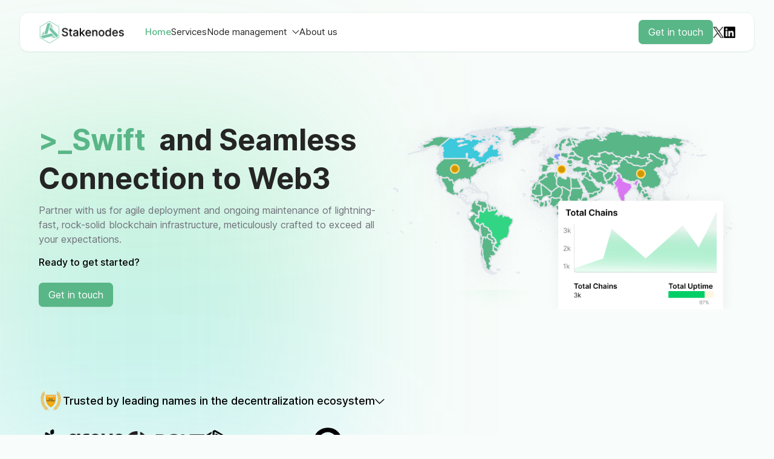

--- FILE ---
content_type: text/html
request_url: https://stakenodes.org/
body_size: 17877
content:
<!DOCTYPE html><html><head><meta charSet="utf-8"/><meta name="viewport" content="width=device-width"/><title>Stakenodes</title><link rel="icon" href="/favicon.png" type="image/PNG" sizes="any"/><link rel="apple-touch-icon" href="/favicon.png" type="image/PNG" sizes="any"/><meta name="robots" content="index, follow"/><meta name="description" content="At Stakenodes, we excel in Web3 node operations, infrastructure, and software development."/><meta name="keywords" content="Stakenodes, Web3, blockchain, node operations, infrastructure, software development"/><meta property="og:image" content="/favicon.png"/><meta property="og:title" content="Stakenodes"/><meta property="og:description" content="At Stakenodes, we excel in Web3 node operations, infrastructure, and software development."/><meta property="og:url" content="https://stakenodes.com"/><meta property="og:type" content="website"/><meta name="twitter:card" content="summary"/><meta name="twitter:title" content="Stakenodes"/><meta name="twitter:description" content="At Stakenodes, we excel in Web3 node operations, infrastructure, and software development."/><meta name="twitter:image" content="/favicon.png"/><meta name="next-head-count" content="17"/><link rel="preload" href="/_next/static/media/c9a5bc6a7c948fb0-s.p.woff2" as="font" type="font/woff2" crossorigin="anonymous" data-next-font="size-adjust"/><link rel="preload" href="/_next/static/css/73999ff64dbd19fc.css" as="style"/><link rel="stylesheet" href="/_next/static/css/73999ff64dbd19fc.css" data-n-g=""/><link rel="preload" href="/_next/static/css/11663eb5ca3c6d95.css" as="style"/><link rel="stylesheet" href="/_next/static/css/11663eb5ca3c6d95.css" data-n-p=""/><noscript data-n-css=""></noscript><script defer="" nomodule="" src="/_next/static/chunks/polyfills-78c92fac7aa8fdd8.js"></script><script src="/_next/static/chunks/webpack-ee7e63bc15b31913.js" defer=""></script><script src="/_next/static/chunks/framework-ecc4130bc7a58a64.js" defer=""></script><script src="/_next/static/chunks/main-ac52e5f1ea1d2a16.js" defer=""></script><script src="/_next/static/chunks/pages/_app-e98dd82e4675880a.js" defer=""></script><script src="/_next/static/chunks/424-37090e041c1bcfe6.js" defer=""></script><script src="/_next/static/chunks/367-320e13a0b6cd28d4.js" defer=""></script><script src="/_next/static/chunks/pages/index-f64b81963f9a3022.js" defer=""></script><script src="/_next/static/hDa5OAJ17ItpC2kOzo4n5/_buildManifest.js" defer=""></script><script src="/_next/static/hDa5OAJ17ItpC2kOzo4n5/_ssgManifest.js" defer=""></script></head><body><div id="__next"><div class="__className_611e81"><header class="px-2 pt-3 md:pt-5 md:px-[20px] lg:px-8 fixed w-[100%] z-50"><div class="border border-[#E6F4ED] rounded-[15px] bg-white shadow-sm max-w-[1380px] mx-auto"><div class="container mx-auto px-6 lg:px-16 2xl:px-6 xl:max-w-[1320px] !px-3.5 lg:!px-[31px] py-[10px] lg:py-[12px]"><nav class="fx_between"><div class="left fx_between w-full lg:w-fit"><a href="/"><img src="logo.png" class="h-[40px] relative md:left-[-2px]" alt="Logo"/></a><button data-collapse-toggle="navbar-default" type="button" class="inline-flex items-center w-8 h-8 justify-center text-sm text-[#000] rounded-md lg:hidden hover:text-[#444]"><svg class="w-5 h-5" aria-hidden="true" xmlns="http://www.w3.org/2000/svg" fill="none" viewBox="0 0 17 14"><path stroke="currentColor" stroke-linecap="round" stroke-linejoin="round" stroke-width="2" d="M1 1h15M1 7h15M1 13h15"></path></svg></button><ul class="navigation ml-8 !hidden lg:!flex"><li class="active"><a href="/">Home</a></li><li class=""><a href="/#services">Services</a></li><li class="relative _flex "><span class="cursor-pointer">Node management</span><svg class="w-3 h-3 ms-2 rotate-0" aria-hidden="true" xmlns="http://www.w3.org/2000/svg" fill="none" viewBox="0 0 10 6"><path stroke="currentColor" stroke-linecap="round" stroke-linejoin="round" stroke-width="{2}" d="m1 1 4 4 4-4"></path></svg></li><li class=""><a href="/#about">About us</a></li></ul></div><div class="mobile_nav lg:hidden hidden"><ul class="navigation flex-col"><li class="active"><a href="/">Home</a></li><li class=""><a href="/#services">Services</a></li><li class="relative _flex "><span class="cursor-pointer">Node management</span><svg class="w-3 h-3 ms-2 rotate-0" aria-hidden="true" xmlns="http://www.w3.org/2000/svg" fill="none" viewBox="0 0 10 6"><path stroke="currentColor" stroke-linecap="round" stroke-linejoin="round" stroke-width="{2}" d="m1 1 4 4 4-4"></path></svg></li><li class=""><a href="/#about">About us</a></li></ul></div><div class="right _flex gap-x-6 w-full lg:w-fit mb-2 lg:my-0 lg:!flex !hidden"><a type="button" class="btn px-[19px]" href="/contact">Get in touch</a><a class="icon" href="/#"><img src="/img/x_icon.png" class="h-[19px]" alt="X"/></a><a class="icon" href="/#"><img src="/img/linkedin_icon.png" class="h-[19px]" alt="X"/></a></div></nav></div></div></header><div class="ellipse1"></div><div class="pt-20 xl:pt-24"><div class="hero pt-16 pb-16 lg:py-[84px] 2xl:py-[92px]"><div class="container mx-auto px-6 lg:px-16 2xl:px-6 xl:max-w-[1320px] fx_between flex-col lg:flex-row"><div class="left lg:max-w-[50%] mt-4"><h2 class="text-4xl xl:text-[48px] font-[700] xl:leading-[64px]"><span class="text-primary">&gt;<!-- -->_Swift</span>  and Seamless Connection to Web3</h2><p class="text-zinc-500 text-base mt-2">Partner with us for agile deployment and ongoing maintenance of lightning-fast, rock-solid blockchain infrastructure, meticulously crafted to exceed all your expectations.</p><div class="my-3.5 text-black text-base font-medium">Ready to get started?</div><a href="/contact"><button type="button" class="btn px-[19px] mt-2">Get in touch</button></a></div><div class="right overflow-hidden"><img src="/img/hero_image.png" class="hero_image" alt="Hero"/></div></div></div><div class="container mx-auto px-6 lg:px-16 2xl:px-6 xl:max-w-[1320px] mt-12"><div class=""><div class="mb-6 _flex gap-[8px]"><img class="w-[40px] " src="/img/top-brand.png"/><div class=" text-black md:text-lg font-medium">Trusted by leading names in the decentralization ecosystem</div><svg class="w-[16px] top-[1px] relative" viewBox="0 0 24 14" fill="none" xmlns="http://www.w3.org/2000/svg"><path d="M1 1.5L11.4615 12.5L23 1.5" stroke="black" stroke-width="2"></path></svg></div><div class="px-1 _flex gap-y-6 gap-x-14 md:_flex flex-wrap lg:flex-nowrap"><img class="max-h-[24px] md:max-h-[48px] lg:max-w-[140px]" src="/img/grove_logo.png" alt="grove_logo"/><img class="max-h-[24px] md:max-h-[48px] lg:max-w-[130px]" src="/img/pokt_logo.png" alt="pokt_logo"/><img class="max-h-[24px] md:max-h-[48px] lg:max-w-[180px]" src="/img/stateless_logo.png" alt="stateless_logo"/><img class="max-h-[24px] md:max-h-[48px] lg:max-w-[140px]" src="/img/decentralized_logo.png" alt="pokt_logo"/></div></div></div><section class="services pt-[90px] lg:pt-[120px] pb-6" id="services"><div class="container mx-auto px-6 lg:px-16 2xl:px-6 xl:max-w-[1320px] "><div class="top max-w-[1120px]"><h2 class="text-black text-[34px] lg:text-[45px] font-bold">Our services</h2><p class="max-w-[600px] text-zinc-500 lg:text-lg font-normal leading-normal">We have worked with different technologies and platform to deliver resilient solutions across web3.</p></div></div><div class="service_listing mt-12" id="services_list"><div class="card "><div class="container mx-auto px-6 lg:px-16 2xl:px-6 xl:max-w-[1320px] "><div class="card_inner md:fx_between flex-row px-6 lg:px-6 2xl:px-6" style="border-radius:10px;border-width:2px;border-color:#d8eee3;background:#EAFAF5;margin-bottom:10px"><img class="w-full md:w-[50%] px-6" src="/img/services_1.png" alt=""/><div class="content md:w-[50%] px-6 pt-6"><div class="flex-col items-start gap-y-4 inline-flex"><div class="bg-[#D8EEE3] rounded-[100px]"><div class="badge">Blockchain Infrastructure Development</div></div><div class="title">Comprehensive Blockchain Infrastructure Solutions</div><div class="flex-col gap-4 flex"><div class="text">Ensure the integrity and functionality of your decentralized networks with our robust blockchain infrastructure solutions. We offer scalable, secure, and high-availability services tailored to your specific needs, ensuring seamless operation and optimal performance.</div><div class="text-[#59B687] font-semibold leading-normal"><a href="/contact">Learn more <!-- -->-&gt;</a></div></div></div></div></div></div></div><div class="card "><div class="container mx-auto px-6 lg:px-16 2xl:px-6 xl:max-w-[1320px] "><div class="card_inner md:fx_between flex-row-reverse px-6 lg:px-6 2xl:px-6" style="border-radius:10px;border-width:2px;border-color:#d8eee3;background:transparent;margin-bottom:10px"><img class="w-full md:w-[50%] px-6" src="/img/services_2.png" alt=""/><div class="content md:w-[50%] px-6 pt-6"><div class="flex-col items-start gap-y-4 inline-flex"><div class="bg-[#D8EEE3] rounded-[100px]"><div class="badge">Blockchain Infrastructure Management</div></div><div class="title">Reliable and Secure Blockchain Management</div><div class="flex-col gap-4 flex"><div class="text">Our infrastructure solutions are designed to handle high throughput and low latency, supported by real-time monitoring and 24/7 proactive maintenance. Partner with us to leverage the full potential of blockchain technology, knowing your digital assets are managed by experienced professionals.</div><div class="text-[#59B687] font-semibold leading-normal"><a href="/contact">Learn more <!-- -->-&gt;</a></div></div></div></div></div></div></div><div class="card "><div class="container mx-auto px-6 lg:px-16 2xl:px-6 xl:max-w-[1320px] "><div class="card_inner md:fx_between flex-row px-6 lg:px-6 2xl:px-6" style="border-radius:10px;border-width:2px;border-color:#d8eee3;background:#EAFAF5;margin-bottom:10px"><img class="w-full md:w-[50%] px-6" src="/img/services-4.png" alt=""/><div class="content md:w-[50%] px-6 pt-6"><div class="flex-col items-start gap-y-4 inline-flex"><div class="bg-[#D8EEE3] rounded-[100px]"><div class="badge">Pocket Node Management</div></div><div class="title">Reliable and Optimized Node Management</div><div class="flex-col gap-4 flex"><div class="text"> Our state-of-the-art tools and 24/7 monitoring systems ensure your Pocket nodes run at peak         performance. Our dedicated team swiftly addresses potential issues, optimizing your nodes for         maximum uptime and efficiency. Partner with us to unlock the full potential of Pocket Network         staking and enjoy a reliable source of passive income.</div><div class="text-[#59B687] font-semibold leading-normal"><a href="/contact">Learn more <!-- -->-&gt;</a></div></div></div></div></div></div></div><div class="card "><div class="container mx-auto px-6 lg:px-16 2xl:px-6 xl:max-w-[1320px] "><div class="card_inner md:fx_between flex-row-reverse px-6 lg:px-6 2xl:px-6" style="border-radius:10px;border-width:2px;border-color:#d8eee3;background:transparent;margin-bottom:10px"><img class="w-full md:w-[50%] px-6" src="/img/services_3.png" alt=""/><div class="content md:w-[50%] px-6 pt-6"><div class="flex-col items-start gap-y-4 inline-flex"><div class="bg-[#D8EEE3] rounded-[100px]"><div class="badge">Pocket Node Staking</div></div><div class="title">Maximize Returns with Pocket Node Staking</div><div class="flex-col gap-4 flex"><div class="text">Enhance the decentralization and resilience of the Pocket Network while earning lucrative         rewards by staking your POKT tokens with our Pocket Node Staking service. We simplify the         process of setting up and managing nodes, ensuring you achieve consistent returns with minimal         hassle through our comprehensive support and expertise.</div><div class="text-[#59B687] font-semibold leading-normal"><a href="/contact">Learn more <!-- -->-&gt;</a></div></div></div></div></div></div></div><div class="card "><div class="container mx-auto px-6 lg:px-16 2xl:px-6 xl:max-w-[1320px] "><div class="card_inner md:fx_between flex-row px-6 lg:px-6 2xl:px-6" style="border-radius:10px;border-width:2px;border-color:#d8eee3;background:#EAFAF5;margin-bottom:10px"><img class="w-full md:w-[50%] px-6" src="/img/services-5.png" alt=""/><div class="content md:w-[50%] px-6 pt-6"><div class="flex-col items-start gap-y-4 inline-flex"><div class="bg-[#D8EEE3] rounded-[100px]"><div class="badge">Software Development</div></div><div class="title">Dynamic and User-Friendly Software Development</div><div class="flex-col gap-4 flex"><div class="text">Our expert software Development services create dynamic, responsive websites that perform seamlessly across all devices. Using the latest technologies, we ensure your site is fast, secure, and scalable, delivering a superior user experience.</div><div class="text-[#59B687] font-semibold leading-normal"><a href="/contact">Learn more <!-- -->-&gt;</a></div></div></div></div></div></div></div><div class="card "><div class="container mx-auto px-6 lg:px-16 2xl:px-6 xl:max-w-[1320px] "><div class="card_inner md:fx_between flex-row-reverse px-6 lg:px-6 2xl:px-6" style="border-radius:10px;border-width:2px;border-color:#d8eee3;background:transparent;margin-bottom:10px"><img class="w-full md:w-[50%] px-6" src="/img/services-6.png" alt=""/><div class="content md:w-[50%] px-6 pt-6"><div class="flex-col items-start gap-y-4 inline-flex"><div class="bg-[#D8EEE3] rounded-[100px]"><div class="badge">Software Design</div></div><div class="title">Tailored Solutions for Business Success</div><div class="flex-col gap-4 flex"><div class="text">We collaborate closely with clients to build tailored web solutions that drive engagement and conversions. Whether you need an informational site, an e-commerce platform, or a custom web application, our team ensures your website aligns with and exceeds your business goals.</div><div class="text-[#59B687] font-semibold leading-normal"><a href="/contact">Learn more <!-- -->-&gt;</a></div></div></div></div></div></div></div><div class="card "><div class="container mx-auto px-6 lg:px-16 2xl:px-6 xl:max-w-[1320px] "><div class="card_inner md:fx_between flex-row px-6 lg:px-6 2xl:px-6" style="border-radius:10px;border-width:2px;border-color:#d8eee3;background:#EAFAF5;margin-bottom:10px"><img class="w-full md:w-[50%] px-6" src="/img/services-7.png" alt=""/><div class="content md:w-[50%] px-6 pt-6"><div class="flex-col items-start gap-y-4 inline-flex"><div class="bg-[#D8EEE3] rounded-[100px]"><div class="badge">DevOps</div></div><div class="title">Streamlined DevOps services to enhance operational efficiency and accelerate time-to-market</div><div class="flex-col gap-4 flex"><div class="text"> Our DevOps services bridge the gap between development and operations, ensuring seamless         integration and continuous delivery. Also accelerate time-to-market and boost operational         performance. Trust us to tailor our services to your unique needs, streamlining your processes         and supporting your digital transformation initiatives. By automating workflows and optimizing         infrastructure, we enhance efficiency, reduce deployment times, and improve software quality.</div><div class="text-[#59B687] font-semibold leading-normal"><a href="/contact">Learn more <!-- -->-&gt;</a></div></div></div></div></div></div></div></div></section><div class="container mx-auto px-6 lg:px-16 2xl:px-6 xl:max-w-[1320px] mt-16"><div class="chains undefined px-6"><div class="text-black text-3xl lg:text-4xl font-semibold text-center mb-10">Supported Blockchain Endpoints</div><div class="text-black text-sm lg:text-md text-center mb-10">We currently offer the following blockchain endpoints for RPC, along with a wide array of additional options to cater to diverse and evolving needs. We invite you to get in touch with us to discuss how we can meet your specific requirements and explore tailored solutions designed to optimize and enhance your blockchain projects.</div><div class="swiper"><div class="swiper-wrapper"><div class="swiper-slide"><svg class="h-[50px] md:h-[60px]" viewBox="0 0 100 100" fill="none" xmlns="http://www.w3.org/2000/svg"><circle cx="50" cy="50" r="50" fill="black"></circle><path d="M65.1185 27.556L54.6722 43.0589C53.9498 44.1146 55.3389 45.3927 56.3391 44.5036L66.6188 35.5575C66.8966 35.3352 67.2856 35.5019 67.2856 35.8909V63.8405C67.2856 64.2295 66.7855 64.3962 66.5632 64.1183L35.4464 26.8892C34.4462 25.6668 33.0015 25 31.3901 25H30.2788C27.3893 25 25 27.3893 25 30.3343V69.6749C25 72.6199 27.3893 75.0092 30.3343 75.0092C32.168 75.0092 33.8905 74.0646 34.8907 72.4532L45.3371 56.9503C46.0595 55.8946 44.6703 54.6166 43.6701 55.5056L33.3904 64.3962C33.1126 64.6184 32.7237 64.4517 32.7237 64.0628V36.1687C32.7237 35.7798 33.2237 35.6131 33.446 35.8909L64.5629 73.12C65.5631 74.3425 67.0633 75.0092 68.6192 75.0092H69.7305C72.6755 75.0092 75.0648 72.6199 75.0648 69.6749V30.3343C75.0648 27.3893 72.6755 25 69.7305 25C67.8413 25 66.1187 25.9446 65.1185 27.556Z" fill="white"></path></svg></div><div class="swiper-slide"><svg class="h-[50px] md:h-[60px]" viewBox="0 0 100 100" fill="none" xmlns="http://www.w3.org/2000/svg"><g clip-path="url(#clip0_1092_53216)"><path d="M95 0H5C2.23858 0 0 2.23858 0 5V95C0 97.7614 2.23858 100 5 100H95C97.7614 100 100 97.7614 100 95V5C100 2.23858 97.7614 0 95 0Z" fill="url(#paint0_linear_1092_53216)"></path><g filter="url(#filter0_d_1092_53216)"><path d="M42.728 76.6532C41.6905 76.6532 40.7043 76.1575 40.0858 75.304L27.172 57.4075H18.75V50.8917H28.838C29.8855 50.8917 30.8667 51.3925 31.48 52.241L42.033 66.8617L58.1357 30.0772C58.657 28.8915 59.8273 28.125 61.1203 28.125H81.25V34.6408H63.2513L45.7125 74.701C45.2423 75.7742 44.2355 76.51 43.0703 76.6327C42.963 76.648 42.8455 76.6532 42.728 76.6532Z" fill="white"></path></g></g><defs><filter id="filter0_d_1092_53216" x="-13.25" y="28.125" width="126.5" height="112.528" filterUnits="userSpaceOnUse" color-interpolation-filters="sRGB"><feFlood flood-opacity="0" result="BackgroundImageFix"></feFlood><feColorMatrix in="SourceAlpha" type="matrix" values="0 0 0 0 0 0 0 0 0 0 0 0 0 0 0 0 0 0 127 0" result="hardAlpha"></feColorMatrix><feOffset dy="32"></feOffset><feGaussianBlur stdDeviation="16"></feGaussianBlur><feComposite in2="hardAlpha" operator="out"></feComposite><feColorMatrix type="matrix" values="0 0 0 0 0 0 0 0 0 0 0 0 0 0 0 0 0 0 0.25 0"></feColorMatrix><feBlend mode="normal" in2="BackgroundImageFix" result="effect1_dropShadow_1092_53216"></feBlend><feBlend mode="normal" in="SourceGraphic" in2="effect1_dropShadow_1092_53216" result="shape"></feBlend></filter><linearGradient id="paint0_linear_1092_53216" x1="25.3804" y1="6.00835e-07" x2="96.0556" y2="26.5445" gradientUnits="userSpaceOnUse"><stop stop-color="#21FFBE"></stop><stop offset="0.465" stop-color="#1B6DFF"></stop><stop offset="1" stop-color="#FF43CA"></stop></linearGradient><clipPath id="clip0_1092_53216"><rect width="100" height="100" rx="50" fill="white"></rect></clipPath></defs></svg></div><div class="swiper-slide"><svg class="h-[50px] md:h-[60px]" viewBox="0 0 100 100" fill="none" xmlns="http://www.w3.org/2000/svg"><g clip-path="url(#clip0_1092_53220)"><path d="M35.628 64.38C34.032 64.38 32.55 64.1646 31.182 63.734C29.814 63.3034 28.6614 62.6574 27.724 61.796C26.7866 60.9346 26.1154 59.858 25.71 58.566C25.33 57.274 25.2794 55.7666 25.558 54.044C25.7606 52.9546 25.976 51.8654 26.204 50.776C26.4574 49.6866 26.7106 48.5846 26.964 47.47C27.8 44.05 29.3074 41.4534 31.486 39.68C33.6646 37.9066 36.6034 37.02 40.302 37.02C41.898 37.02 43.3674 37.248 44.71 37.704C46.078 38.1346 47.2306 38.7934 48.168 39.68C49.1306 40.5666 49.802 41.656 50.182 42.948C50.5874 44.24 50.638 45.7474 50.334 47.47C50.1566 48.5846 49.9414 49.6866 49.688 50.776C49.46 51.8654 49.2194 52.9546 48.966 54.044C48.1046 57.5146 46.5846 60.1114 44.406 61.834C42.2274 63.5314 39.3014 64.38 35.628 64.38ZM36.122 58.908C37.49 58.908 38.6934 58.5026 39.732 57.692C40.7706 56.8814 41.5054 55.5894 41.936 53.816C42.2146 52.7014 42.4554 51.65 42.658 50.662C42.886 49.674 43.0886 48.648 43.266 47.584C43.5954 45.8106 43.4434 44.5186 42.81 43.708C42.1766 42.8974 41.176 42.492 39.808 42.492C38.44 42.492 37.2366 42.8974 36.198 43.708C35.1846 44.5186 34.4626 45.8106 34.032 47.584C33.7534 48.648 33.5 49.674 33.272 50.662C33.0694 51.65 32.8666 52.7014 32.664 53.816C32.36 55.5894 32.512 56.8814 33.12 57.692C33.728 58.5026 34.7286 58.908 36.122 58.908ZM51.8888 64C51.6354 64 51.4328 63.9114 51.2808 63.734C51.1288 63.5566 51.078 63.3286 51.1288 63.05L56.3728 38.35C56.4234 38.0714 56.5628 37.8434 56.7908 37.666C57.0188 37.4886 57.2594 37.4 57.5128 37.4H67.6208C69.166 37.4 70.5594 37.5774 71.8008 37.932C73.0674 38.2866 74.1188 38.8314 74.9548 39.566C75.7908 40.3006 76.3734 41.2254 76.7028 42.34C77.032 43.4294 77.0448 44.7086 76.7408 46.178C76.1074 49.0914 74.8154 51.2446 72.8648 52.638C70.9394 54.0314 68.3428 54.728 65.0748 54.728H59.9448L58.1968 63.05C58.146 63.3286 58.0068 63.5566 57.7788 63.734C57.576 63.9114 57.3354 64 57.0568 64H51.8888ZM60.9328 49.484H65.3028C66.3414 49.484 67.266 49.2054 68.0768 48.648C68.9128 48.0906 69.4574 47.242 69.7108 46.102C69.8374 45.4434 69.8628 44.8606 69.7868 44.354C69.7108 43.8474 69.4448 43.442 68.9888 43.138C68.558 42.834 67.8868 42.682 66.9748 42.682H62.4148L60.9328 49.484Z" fill="white"></path><path fill-rule="evenodd" clip-rule="evenodd" d="M50 100C77.6142 100 100 77.6142 100 50C100 22.3858 77.6142 0 50 0C22.3858 0 0 22.3858 0 50C0 77.6142 22.3858 100 50 100ZM31.182 63.734C32.55 64.1646 34.032 64.38 35.628 64.38C39.3014 64.38 42.2274 63.5314 44.406 61.834C46.5846 60.1114 48.1046 57.5146 48.966 54.044C49.2194 52.9546 49.46 51.8654 49.688 50.776C49.9414 49.6866 50.1566 48.5846 50.334 47.47C50.638 45.7474 50.5874 44.24 50.182 42.948C49.802 41.656 49.1306 40.5666 48.168 39.68C47.2306 38.7934 46.078 38.1346 44.71 37.704C43.3674 37.248 41.898 37.02 40.302 37.02C36.6034 37.02 33.6646 37.9066 31.486 39.68C29.3074 41.4534 27.8 44.05 26.964 47.47C26.7106 48.5846 26.4574 49.6866 26.204 50.776C25.976 51.8654 25.7606 52.9546 25.558 54.044C25.2794 55.7666 25.33 57.274 25.71 58.566C26.1154 59.858 26.7866 60.9346 27.724 61.796C28.6614 62.6574 29.814 63.3034 31.182 63.734ZM39.732 57.692C38.6934 58.5026 37.49 58.908 36.122 58.908C34.7286 58.908 33.728 58.5026 33.12 57.692C32.512 56.8814 32.36 55.5894 32.664 53.816C32.8666 52.7014 33.0694 51.65 33.272 50.662C33.5 49.674 33.7534 48.648 34.032 47.584C34.4626 45.8106 35.1846 44.5186 36.198 43.708C37.2366 42.8974 38.44 42.492 39.808 42.492C41.176 42.492 42.1766 42.8974 42.81 43.708C43.4434 44.5186 43.5954 45.8106 43.266 47.584C43.0886 48.648 42.886 49.674 42.658 50.662C42.4554 51.65 42.2146 52.7014 41.936 53.816C41.5054 55.5894 40.7706 56.8814 39.732 57.692ZM51.2808 63.734C51.4328 63.9114 51.6354 64 51.8888 64H57.0568C57.3354 64 57.576 63.9114 57.7788 63.734C58.0068 63.5566 58.146 63.3286 58.1968 63.05L59.9448 54.728H65.0748C68.3428 54.728 70.9394 54.0314 72.8648 52.638C74.8154 51.2446 76.1074 49.0914 76.7408 46.178C77.0448 44.7086 77.032 43.4294 76.7028 42.34C76.3734 41.2254 75.7908 40.3006 74.9548 39.566C74.1188 38.8314 73.0674 38.2866 71.8008 37.932C70.5594 37.5774 69.166 37.4 67.6208 37.4H57.5128C57.2594 37.4 57.0188 37.4886 56.7908 37.666C56.5628 37.8434 56.4234 38.0714 56.3728 38.35L51.1288 63.05C51.078 63.3286 51.1288 63.5566 51.2808 63.734ZM65.3028 49.484H60.9328L62.4148 42.682H66.9748C67.8868 42.682 68.558 42.834 68.9888 43.138C69.4448 43.442 69.7108 43.8474 69.7868 44.354C69.8628 44.8606 69.8374 45.4434 69.7108 46.102C69.4574 47.242 68.9128 48.0906 68.0768 48.648C67.266 49.2054 66.3414 49.484 65.3028 49.484Z" fill="#E40000"></path></g><defs><clipPath id="clip0_1092_53220"><rect width="100" height="100" fill="white"></rect></clipPath></defs></svg></div><div class="swiper-slide"><svg class="h-[50px] md:h-[60px]" viewBox="0 0 86 100" fill="none" xmlns="http://www.w3.org/2000/svg"><path d="M52.2989 83.046V94.2529L42.5287 100L33.046 94.2529V83.046L42.5287 88.7931L52.2989 83.046ZM0 44.2529L9.48276 50V69.2529L25.8621 79.023V90.2299L0 75V44.2529ZM85.0575 44.2529V75L58.908 90.2299V79.023L75.2874 69.2529V50L85.0575 44.2529ZM58.908 29.023L68.6782 34.7701V45.977L52.2989 55.7471V75.2874L42.8161 81.0345L33.3333 75.2874V55.7471L16.3793 45.977V34.7701L26.1494 29.023L42.5287 38.7931L58.908 29.023ZM16.3793 54.023L25.8621 59.7701V70.977L16.3793 65.2299V54.023ZM68.6782 54.023V65.2299L59.1954 70.977V59.7701L68.6782 54.023ZM9.48276 19.2529L19.2529 25L9.48276 30.7471V41.954L0 36.2069V25L9.48276 19.2529ZM75.5747 19.2529L85.3448 25V36.2069L75.5747 41.954V30.7471L66.0919 25L75.5747 19.2529ZM42.5287 19.2529L52.2989 25L42.5287 30.7471L33.046 25L42.5287 19.2529ZM42.5287 0L68.6782 15.2299L59.1954 20.977L42.8161 11.2069L26.1494 20.977L16.6667 15.2299L42.5287 0Z" fill="#FFC120"></path></svg></div><div class="swiper-slide"><svg class="h-[50px] md:h-[60px]" viewBox="0 0 37 60" fill="none" xmlns="http://www.w3.org/2000/svg"><path d="M18.2085 0L17.8108 1.35107V40.5525L18.2085 40.9493L36.405 30.1932L18.2085 0Z" fill="#343434"></path><path d="M18.2084 0L0.0114746 30.1932L18.2084 40.9493V21.922V0Z" fill="#8C8C8C"></path><path d="M18.2084 44.3946L17.9843 44.6679V58.6321L18.2084 59.2865L36.4161 33.644L18.2084 44.3946Z" fill="#3C3C3B"></path><path d="M18.2084 59.2865V44.3946L0.0114746 33.644L18.2084 59.2865Z" fill="#8C8C8C"></path><path d="M18.2084 40.9492L36.4049 30.1931L18.2084 21.9219V40.9492Z" fill="#141414"></path><path d="M0.0114746 30.1931L18.2084 40.9492V21.9219L0.0114746 30.1931Z" fill="#393939"></path></svg></div><div class="swiper-slide"><svg class="h-[50px] md:h-[60px]" viewBox="0 0 101 100" fill="none" xmlns="http://www.w3.org/2000/svg"><g clip-path="url(#clip0_1092_53225)"><path d="M50.3448 100C77.9591 100 100.345 77.6142 100.345 50C100.345 22.3858 77.9591 0 50.3448 0C22.7306 0 0.344849 22.3858 0.344849 50C0.344849 77.6142 22.7306 100 50.3448 100Z" fill="#1ED7FF"></path><path fill-rule="evenodd" clip-rule="evenodd" d="M54.0949 40.3125L65.3448 33.75V46.875L54.0949 40.3125ZM65.3448 68.4375L50.3448 77.1875L35.3448 68.4375V53.125L50.3448 61.875L65.3448 53.125V68.4375ZM35.3448 33.75L46.5948 40.3125L35.3448 46.875V33.75ZM52.2199 43.4375L63.4699 50L52.2199 56.5625V43.4375ZM48.4698 56.5625L37.2198 50L48.4698 43.4375V56.5625ZM63.4699 30.625L50.3448 38.125L37.2198 30.625L50.3448 22.8125L63.4699 30.625ZM31.5948 29.375V70.3125L50.3448 80.9375L69.0948 70.3125V29.375L50.3448 18.75L31.5948 29.375Z" fill="white"></path></g><defs><clipPath id="clip0_1092_53225"><rect width="100" height="100" fill="white" transform="translate(0.344849)"></rect></clipPath></defs></svg></div><div class="swiper-slide"><svg class="h-[50px] md:h-[60px]" viewBox="0 0 101 100" fill="none" xmlns="http://www.w3.org/2000/svg"><circle cx="50.3448" cy="50" r="50" fill="#1B6DFF"></circle><path d="M59.1429 43.9891L58.3106 44.8214C59.0042 45.8883 59.1582 47.2184 58.7267 48.4155C57.9596 50.5427 55.6178 51.6502 53.4869 50.8936C53.1935 50.7894 52.914 50.6497 52.6546 50.4774L49.9874 53.1446L47.6607 50.799C46.5499 51.5392 45.1558 51.7144 43.8964 51.2719C42.8461 50.8979 41.9882 50.1208 41.5125 49.1126C41.0367 48.1043 40.9824 46.9481 41.3616 45.8997C41.477 45.5709 41.6361 45.2592 41.8345 44.9728L40.8319 43.9702L40.6428 44.2918C38.5779 47.6694 38.4964 51.8983 40.4296 55.353C42.3628 58.8076 46.0098 60.9502 49.9685 60.957H49.9874C53.9424 60.9591 57.5911 58.8278 59.5317 55.3816C61.4724 51.9355 61.4033 47.7105 59.3509 44.3296L59.1429 43.9891Z" fill="white"></path><path d="M43.0641 46.2026C42.7694 46.5956 42.6101 47.0735 42.6101 47.5646C42.6122 48.7965 43.6103 49.7946 44.8422 49.7967C45.3369 49.7992 45.8175 49.6324 46.2042 49.3238L43.0641 46.2026Z" fill="white"></path><path d="M54.0168 49.1345C54.3842 49.386 54.8202 49.5181 55.2653 49.5128C56.4972 49.5107 57.4953 48.5126 57.4974 47.2807C57.5 46.8359 57.3681 46.4008 57.1191 46.0322L54.0168 49.1345Z" fill="white"></path><path fill-rule="evenodd" clip-rule="evenodd" d="M40.9833 42.4005L50.0252 51.4803L58.9537 42.5897L58.6132 42.2114C56.3911 39.7471 53.2299 38.3383 49.9117 38.3335H49.8928C46.6545 38.3239 43.5577 39.6599 41.3427 42.0222L40.9833 42.4005ZM50.0253 49.986L42.4588 42.4006C44.4516 40.4579 47.1288 39.3775 49.9118 39.3929H49.9307C52.7716 39.4027 55.4927 40.5387 57.4972 42.5519L50.0253 49.986Z" fill="white"></path><path d="M40.0566 57.3251L38.9973 57.2495C34.4953 56.9657 28.2907 55.8497 24.2805 52.2367C21.8025 50.0235 21.3296 47.9238 21.3106 47.8292L21.1782 47.186H37.5597L37.4651 47.7914C37.3897 48.343 37.3517 48.8992 37.3516 49.456C37.3429 51.9396 38.0738 54.3695 39.4513 56.4361L40.0566 57.3251Z" fill="white"></path><path d="M59.8807 57.3251L60.4671 56.4361C61.8417 54.3822 62.5728 51.9652 62.5668 49.4938C62.5673 48.9244 62.5294 48.3556 62.4533 47.7914L62.3777 47.186H78.7591L78.6267 47.8292C78.6078 47.9238 78.1349 50.0235 75.6758 52.2367C71.6655 55.8497 65.4421 56.9657 60.94 57.2495L59.8807 57.3251Z" fill="white"></path></svg></div><div class="swiper-slide"><svg class="h-[50px] md:h-[60px]" viewBox="0 0 101 100" fill="none" xmlns="http://www.w3.org/2000/svg"><path fill-rule="evenodd" clip-rule="evenodd" d="M100.345 50C100.345 77.6145 77.9594 100 50.3448 100C22.7306 100 0.344849 77.6145 0.344849 50C0.344849 22.3858 22.7306 0 50.3448 0C77.9594 0 100.345 22.3858 100.345 50ZM36.1763 69.8975H26.4727C24.4337 69.8975 23.4265 69.8975 22.8124 69.5047C22.149 69.0746 21.7437 68.3622 21.6946 67.5759C21.6577 66.8515 22.1614 65.9668 23.1685 64.1981L47.1279 21.9664C48.1474 20.173 48.6633 19.2764 49.3143 18.9447C50.0144 18.5885 50.8497 18.5885 51.5498 18.9447C52.2008 19.2764 52.7167 20.173 53.7362 21.9664L58.6618 30.5645L58.6869 30.6084C59.788 32.5323 60.3464 33.5079 60.5902 34.5319C60.8604 35.6497 60.8604 36.8288 60.5902 37.9466C60.3445 38.9784 59.7918 39.9611 58.674 41.914L46.0887 64.1613L46.0562 64.2182C44.9478 66.158 44.3861 67.1411 43.6076 67.8828C42.76 68.6937 41.7405 69.283 40.6227 69.6152C39.6032 69.8975 38.461 69.8975 36.1763 69.8975ZM60.6811 69.8975H74.5852C76.6365 69.8975 77.6684 69.8975 78.2829 69.4927C78.946 69.0626 79.3635 68.3375 79.4008 67.5519C79.4361 66.8509 78.9434 66.0007 77.978 64.3347C77.9447 64.278 77.9114 64.2202 77.8775 64.1615L70.9128 52.247L70.8335 52.1129C69.8548 50.4579 69.3608 49.6221 68.7263 49.2991C68.0266 48.9428 67.203 48.9428 66.5032 49.2991C65.8645 49.6307 65.3486 50.5028 64.3291 52.2593L57.3892 64.1738L57.3654 64.2149C56.3495 65.9685 55.8418 66.8449 55.8784 67.5639C55.9275 68.3502 56.3329 69.0746 56.9961 69.5047C57.598 69.8975 58.6298 69.8975 60.6811 69.8975Z" fill="#E42900"></path></svg></div><div class="swiper-slide"><img class="h-[50px] md:h-[60px]" src="/img/celestia-icon.png" alt=""/></div><div class="swiper-slide"><img class="h-[50px] md:h-[70px]" src="/img/Scroll_logo.png" alt=""/></div><div class="swiper-slide"><svg class="h-[40px] md:h-[50px]" viewBox="0 0 195 70" fill="none" xmlns="http://www.w3.org/2000/svg"><path d="M57.2593 8.04629C60.2948 10.5596 62.135 12.1908 62.8194 16.1673C63.4073 16.1673 63.9952 16.1673 64.6009 16.1673C65.0418 18.3719 65.0418 18.3719 65.4917 20.621C66.0796 20.621 66.6674 20.621 67.2731 20.621C67.7331 22.343 68.1746 24.0699 68.6093 25.7985C68.8573 26.7595 69.1053 27.7206 69.3608 28.7108C69.863 31.7087 70.0055 34.2973 69.9819 37.3179C69.974 38.6347 69.974 38.6347 69.9659 39.9782C69.9591 40.645 69.9523 41.3118 69.9454 41.9988C64.2532 42.0213 58.561 42.037 52.8688 42.0477C50.9308 42.0522 48.9927 42.0583 47.0547 42.066C44.2755 42.0768 41.4964 42.0819 38.7173 42.0858C37.409 42.0927 37.409 42.0927 36.0743 42.0997C34.8706 42.0998 34.8706 42.0998 33.6427 42.0999C32.9326 42.1019 32.2225 42.1039 31.4909 42.1059C29.862 41.9988 29.862 41.9988 28.9713 41.1081C28.9061 38.852 28.8891 36.6267 28.9156 34.3719C28.934 32.1856 28.9524 29.9994 28.9713 27.747C36.9078 27.747 44.8443 27.747 53.0213 27.747C53.0213 26.2772 53.0213 24.8075 53.0213 23.2933C52.2221 22.935 52.2221 22.935 51.4068 22.5695C49.4597 21.5125 48.1994 20.5355 46.7861 18.8396C46.7861 18.2517 46.7861 17.6638 46.7861 17.0581C45.941 16.9295 45.0959 16.8009 44.2252 16.6684C41.4417 16.1673 41.4417 16.1673 39.6602 15.2766C33.5287 14.7316 27.3391 14.9113 21.8454 17.9488C20.104 20.2022 20.104 20.2022 19.1732 22.4025C18.5853 22.4025 17.9974 22.4025 17.3917 22.4025C16.5098 24.6071 16.5098 24.6071 15.6102 26.8562C15.0223 26.8562 14.4344 26.8562 13.8287 26.8562C13.8287 31.5593 13.8287 36.2624 13.8287 41.1081C14.4166 41.1081 15.0045 41.1081 15.6102 41.1081C15.9592 42.045 16.3083 42.982 16.6679 43.9473C18.7978 48.8969 22.3987 52.1004 27.1898 54.4692C33.913 55.2295 40.8881 55.4162 46.7861 51.797C47.6941 50.9239 48.5876 50.0351 49.4583 49.1247C51.466 47.9661 51.466 47.9661 53.912 47.3433C56.2955 48.5332 56.2955 48.5332 58.6441 50.3495C59.4306 50.9443 60.2172 51.5391 61.0275 52.1519C61.6189 52.6226 62.2102 53.0934 62.8194 53.5784C61.4089 57.5175 59.9744 59.1145 56.5843 61.5951C56.1617 62.0544 55.7392 62.5137 55.3038 62.9869C52.1536 65.8851 49.2335 66.9396 45.0046 66.9396C45.0046 67.5274 45.0046 68.1153 45.0046 68.721C33.2555 71.332 24.1586 68.8233 13.8287 63.3766C13.8287 62.7887 13.8287 62.2008 13.8287 61.5951C13.2971 61.362 12.7655 61.1289 12.2177 60.8888C6.85251 57.9336 3.16511 51.7282 1.19133 46.1185C-1.53057 34.0872 0.454653 23.6035 6.70627 13.2968C10.321 8.26733 15.2785 5.1823 20.9546 2.80623C21.8365 2.80623 22.7183 2.80623 23.6269 2.80623C23.6269 2.21834 23.6269 1.63046 23.6269 1.02475C36.4828 -1.26415 46.4875 0.692224 57.2593 8.04629Z" fill="#2C53E5"></path><path d="M181.288 7.2595C187.792 12.8348 193.974 20.3314 194.882 29.1089C194.956 31.6467 194.95 34.171 194.91 36.7096C194.906 37.6288 194.902 38.5479 194.899 39.4949C194.884 42.408 194.85 45.3206 194.816 48.2336C194.803 50.218 194.79 52.2025 194.78 54.1869C194.75 59.0317 194.704 63.876 194.649 68.7206C190.24 68.7206 185.831 68.7206 181.288 68.7206C181.298 67.5846 181.309 66.4487 181.319 65.2783C181.348 61.0231 181.33 56.7691 181.299 52.5139C181.292 50.68 181.297 48.8459 181.315 47.0121C181.42 35.6045 181.409 28.2902 173.271 19.7299C173.271 19.142 173.271 18.5541 173.271 17.9484C172.703 17.8301 172.135 17.7119 171.549 17.59C170.813 17.4327 170.077 17.2754 169.319 17.1133C168.585 16.9583 167.851 16.8033 167.095 16.6436C165.255 16.1669 165.255 16.1669 164.364 15.2762C162.622 15.1644 160.876 15.1196 159.131 15.1092C158.178 15.0965 157.225 15.0839 156.243 15.0709C153.499 15.0807 153.499 15.0807 151.003 17.0576C150.121 17.0576 149.239 17.0576 148.331 17.0576C148.331 17.6455 148.331 18.2334 148.331 18.8391C147.632 19.0596 146.934 19.28 146.215 19.5072C143.849 20.3993 143.849 20.3993 142.819 22.1237C142.58 22.8035 142.341 23.4832 142.095 24.1836C141.765 25.0654 141.434 25.9472 141.093 26.8558C139.816 31.5207 140.113 36.3174 140.314 41.1076C140.34 41.7713 140.367 42.435 140.394 43.1188C140.504 44.9522 140.504 44.9522 141.205 47.3428C142.732 48.442 142.732 48.442 144.768 49.1243C145.668 49.8775 146.568 50.6308 147.495 51.4068C151.034 54.3434 153.427 54.5875 157.885 54.7193C159.373 54.7692 159.373 54.7692 160.891 54.8202C162.991 54.883 165.09 54.9456 167.189 55.0081C168.674 55.058 168.674 55.058 170.188 55.109C171.1 55.1359 172.011 55.1629 172.95 55.1907C175.053 55.3595 175.053 55.3595 175.944 56.2502C176.009 58.5042 176.026 60.7334 175.999 62.9865C175.995 63.6197 175.991 64.2529 175.987 64.9054C175.976 66.4741 175.96 68.0427 175.944 69.6113C148.789 70.4745 148.789 70.4745 138.532 63.3762C136.406 61.0971 136.406 61.0971 134.357 58.5327C133.674 57.6888 132.991 56.8449 132.287 55.9753C130.042 52.9373 128.734 51.1465 128.734 47.3428C128.146 47.3428 127.558 47.3428 126.953 47.3428C124.787 38.6623 124.492 27.0196 128.487 18.9157C133.737 10.3425 133.737 10.3425 137.642 9.04098C137.642 8.45309 137.642 7.8652 137.642 7.2595C139.405 6.67161 141.169 6.08372 142.986 5.47802C142.986 4.89013 142.986 4.30224 142.986 3.69654C146.073 3.25562 146.073 3.25562 149.221 2.8058C149.221 2.21791 149.221 1.63002 149.221 1.02432C160.897 -1.50014 171.396 0.665124 181.288 7.2595Z" fill="#2C51E2"></path><path d="M118.045 0.13361C118.936 1.02435 118.936 1.02435 119.023 4.03408C119.017 5.27627 119.006 6.51845 118.992 7.76058C118.988 8.39382 118.984 9.02706 118.98 9.67949C118.969 11.2482 118.953 12.8168 118.936 14.3855C117.953 14.5164 117.953 14.5164 116.949 14.6499C111.869 15.4284 108.493 16.0436 104.684 19.7299C104.096 19.7299 103.508 19.7299 102.903 19.7299C102.664 20.2259 102.425 20.722 102.179 21.233C101.121 23.2929 101.121 23.2929 99.7476 25.0611C97.8258 29.0356 98.0217 32.7822 97.9933 37.1446C97.9773 38.0477 97.9613 38.9509 97.9448 39.8814C97.8967 42.7582 97.8664 45.6349 97.8367 48.5119C97.8071 50.4657 97.7764 52.4194 97.7445 54.3731C97.6689 59.1555 97.6093 63.9379 97.5583 68.7206C92.8552 68.7206 88.1521 68.7206 83.3065 68.7206C83.2175 63.4779 83.1533 58.2357 83.1108 52.9924C83.093 51.2137 83.0688 49.4351 83.0377 47.6567C82.6119 22.6558 82.6119 22.6558 90.4324 13.4947C92.0302 12.0413 93.6525 10.6512 95.3419 9.30545C96.7868 8.19431 96.7868 8.19431 97.5583 6.36879C98.1462 6.36879 98.7341 6.36879 99.3398 6.36879C99.3398 5.7809 99.3398 5.19302 99.3398 4.58731C101.452 3.83482 103.568 3.09449 105.686 2.36046C106.279 2.14804 106.871 1.93562 107.482 1.71676C111.111 0.47156 114.153 -0.197642 118.045 0.13361Z" fill="#2A53E8"></path></svg></div><div class="swiper-slide"><svg class="h-[40px] md:h-[50px]" viewBox="0 0 91 90" fill="none" xmlns="http://www.w3.org/2000/svg"><path d="M81.6916 0H10.1869C5.07952 0 0.939209 4.14032 0.939209 9.24765V80.7523C0.939209 85.8597 5.07952 90 10.1869 90H81.6916C86.7989 90 90.9392 85.8597 90.9392 80.7523V9.24765C90.9392 4.14032 86.7989 0 81.6916 0Z" fill="black"></path><path d="M45.9438 54.2517C48.7573 54.2517 51.038 51.9708 51.038 49.1573C51.038 46.3439 48.7573 44.063 45.9438 44.063C43.1302 44.063 40.8494 46.3439 40.8494 49.1573C40.8494 51.9708 43.1302 54.2517 45.9438 54.2517Z" fill="#03D498"></path><path fill-rule="evenodd" clip-rule="evenodd" d="M28.1853 39.6328L45.8947 49.8849V70.3888L28.1853 80.6407L10.4758 70.3888V49.8849L28.1853 39.6328Z" stroke="#03D498" stroke-width="2.56522"></path><path fill-rule="evenodd" clip-rule="evenodd" d="M63.602 39.6328L81.3115 49.8849V70.3888L63.602 80.6407L45.8926 70.3888V49.8849L63.602 39.6328Z" stroke="#03D498" stroke-width="2.56522"></path><path d="M45.8912 70.104V49.6001" stroke="#03D498" stroke-width="2.56522"></path><path fill-rule="evenodd" clip-rule="evenodd" d="M45.9065 8.86768L63.616 19.1196V39.6235L45.9065 49.8755L28.1971 39.6235V19.1196L45.9065 8.86768Z" stroke="#03D498" stroke-width="2.56522"></path><path d="M63.6213 39.6328L45.9118 49.8849L28.2024 39.6328" stroke="#03D498" stroke-width="2.56522"></path><path fill-rule="evenodd" clip-rule="evenodd" d="M45.9065 29.4004L63.616 39.6523V60.1562L45.9065 70.4082L28.1971 60.1562V39.6523L45.9065 29.4004Z" stroke="white" stroke-width="2.56522" stroke-linecap="round"></path></svg></div><div class="swiper-slide"><svg class="h-[50px] md:h-[60px]" viewBox="0 0 80 90" fill="none" xmlns="http://www.w3.org/2000/svg"><g clip-path="url(#clip0_1265_54209)"><path d="M25.5063 8.63482L39.7886 0.386924C40.1952 0.152276 40.6998 0.152276 41.1064 0.386924L78.748 22.1193C79.1547 22.354 79.405 22.788 79.4089 23.2574L79.4599 38.2045C79.4599 38.6777 79.2095 39.1157 78.7988 39.3504L64.5361 47.5865C63.6602 48.0949 62.5612 47.4613 62.5573 46.4485L62.5104 33.0345C62.5104 32.5651 62.2562 32.131 61.8494 31.8963L25.5063 10.9187C24.6263 10.4103 24.6263 9.14324 25.5063 8.63482Z" fill="#B4F9BA"></path><path d="M16.2806 76.3386L2.00224 68.0946C1.5916 67.8599 1.34131 67.4258 1.34131 66.9527V23.4878C1.34131 23.0186 1.5916 22.5845 1.99833 22.3459L14.9196 14.8254C15.3303 14.5868 15.8347 14.5868 16.2415 14.8254L30.5043 23.0615C31.3802 23.5699 31.3842 24.8331 30.5082 25.3454L18.9165 32.0917C18.5098 32.3263 18.2595 32.7605 18.2595 33.2336V75.2006C18.2595 76.2173 17.1605 76.8509 16.2806 76.3425V76.3386Z" fill="#B4F9BA"></path><path d="M79.4601 50.4609V66.9489C79.4601 67.422 79.2098 67.8561 78.7992 68.0908L41.1576 89.8231C40.7508 90.0578 40.2503 90.0578 39.8435 89.8231L26.8714 82.3926C26.4608 82.1581 26.2065 81.72 26.2065 81.2468V64.7784C26.2065 63.7654 27.3015 63.1319 28.1816 63.6325L39.8201 70.3003C40.2267 70.535 40.7274 70.5312 41.1341 70.3003L77.4773 49.315C78.3572 48.8065 79.4562 49.4401 79.4562 50.4569L79.4601 50.4609Z" fill="#B4F9BA"></path></g><defs><clipPath id="clip0_1265_54209"><rect width="78.9231" height="90" fill="white" transform="translate(0.939209)"></rect></clipPath></defs></svg></div><div class="swiper-slide"><img class="h-[50px] md:h-[60px]" src="/img/Harmony.png" alt=""/></div><div class="swiper-slide"><svg class="h-[50px] md:h-[60px]" viewBox="0 0 91 90" fill="none" xmlns="http://www.w3.org/2000/svg"><path d="M45.7831 90C70.6807 90 90.8623 69.8544 90.8623 45C90.8623 20.1456 70.6807 0 45.7831 0C22.1635 0 2.7883 18.1368 0.862305 41.2164H60.4459V48.7836H0.862305C2.7883 71.8632 22.1635 90 45.7831 90Z" fill="#2A53E8"></path></svg></div><div class="swiper-slide"><svg class="h-[50px] md:h-[60px]" viewBox="0 0 147 90" fill="none" xmlns="http://www.w3.org/2000/svg"><mask id="mask0_1265_54220" style="mask-type:luminance" maskUnits="userSpaceOnUse" x="0" y="0" width="147" height="90"><path d="M146.496 0H0.862305V89.9847H146.496V0Z" fill="white"></path></mask><g mask="url(#mask0_1265_54220)"><path d="M57.5478 3.01505C32.3846 12.6171 30.0802 37.3081 22.7986 48.8305C15.517 60.3528 -1.25851 66.8456 1.04581 72.7897C3.35013 78.734 20.1256 72.3325 33.3985 76.1733C46.6715 80.0141 64.7373 96.6577 89.9005 87.0557C96.0009 84.7203 101.517 81.0986 106.069 76.4409C110.62 71.7831 114.098 66.2004 116.262 60.0785C116.482 59.5813 116.494 59.0178 116.295 58.5119C116.096 58.006 115.703 57.5991 115.202 57.3808C114.701 57.1625 114.133 57.1507 113.623 57.3479C113.113 57.5451 112.703 57.9352 112.483 58.4324C109.883 63.6336 106.034 68.1202 101.274 71.4971C96.5143 74.8739 90.9903 77.0372 85.189 77.7962C79.3877 78.5552 73.4874 77.8866 68.0079 75.8493C62.5285 73.812 57.6385 70.4688 53.7688 66.1141C51.5297 63.6198 49.6668 60.8167 48.2383 57.7923C47.7775 56.9692 47.4088 56.0548 47.0401 55.2318C46.6715 54.4087 46.3949 53.4028 46.1184 52.4883C53.7687 49.0134 62.4329 45.2639 72.3876 41.5146C82.3423 37.7653 90.9144 34.7474 98.7491 32.3698C104.095 30.7237 108.98 29.3521 113.312 28.2546L114.326 28.0717C114.644 27.9843 114.984 28.021 115.275 28.174C115.566 28.327 115.788 28.585 115.893 28.8948C116.058 29.2456 116.181 29.6137 116.262 29.9921C117.163 32.4264 117.842 34.936 118.29 37.4909C118.332 37.7357 118.433 37.9668 118.583 38.165C118.734 38.3632 118.931 38.5228 119.156 38.6302C119.382 38.7377 119.63 38.7899 119.88 38.7826C120.13 38.7753 120.375 38.7086 120.594 38.5882C124.189 36.6678 127.507 34.7474 130.457 33.01C141.517 26.2428 147.6 20.4816 146.31 17.2809C145.02 14.0803 136.724 13.8059 124.005 16.0921C119.949 16.8236 115.432 17.8296 110.639 19.1099L108.151 19.75C104.003 20.8473 99.763 22.0361 95.3387 23.408C87.0431 25.9685 78.1023 29.0777 68.8851 32.5528C59.6677 36.0277 52.2018 39.2285 44.6436 42.6119C44.6066 36.8086 46.0014 31.0843 48.7063 25.9383C51.4111 20.7925 55.3438 16.3814 60.1615 13.0897C64.9791 9.79794 70.5354 7.72564 76.3456 7.0535C82.1557 6.38135 88.0435 7.12978 93.4952 9.23351C93.8923 9.36829 94.3196 9.38826 94.7277 9.29111C95.1358 9.19396 95.5075 8.98367 95.7996 8.68482C96.0213 8.45756 96.1861 8.1816 96.2803 7.87935C96.3744 7.5771 96.3954 7.25708 96.3415 6.94527C96.2876 6.63346 96.1604 6.33864 95.9702 6.08477C95.78 5.83089 95.5319 5.62512 95.2465 5.48415C89.5233 2.37302 83.1842 0.540111 76.6724 0.11362C70.1606 -0.31287 63.6336 0.677362 57.5478 3.01505Z" fill="black"></path></g></svg></div><div class="swiper-slide"><svg class="h-[50px] md:h-[60px]" viewBox="0 0 91 90" fill="none" xmlns="http://www.w3.org/2000/svg"><path d="M74.6419 10.4227C66.9933 4.00264 57.3632 0.317041 47.3764 0L24.4305 60.6341L74.6419 10.4227Z" fill="url(#paint0_linear_1265_54227)"></path><path d="M80.3883 16.1689L51.5376 45.0197L80.3883 73.8704C94.2985 57.1465 94.2985 32.8532 80.3883 16.1689Z" fill="url(#paint1_linear_1265_54227)"></path><path d="M36.1215 6.93506L0.85067 42.1662C0.137328 53.5004 3.70404 64.6761 10.8771 73.474L36.1215 6.93506Z" fill="url(#paint2_linear_1265_54227)"></path><path d="M45.7913 50.7266L16.9406 79.5773C33.6645 93.4875 57.9181 93.4875 74.642 79.5773L45.7913 50.7266Z" fill="url(#paint3_linear_1265_54227)"></path><defs><linearGradient id="paint0_linear_1265_54227" x1="28.7698" y1="37.4541" x2="78.991" y2="-12.7632" gradientUnits="userSpaceOnUse"><stop stop-color="#FF2F00"></stop><stop offset="0.13" stop-color="#FF3F00"></stop><stop offset="0.38" stop-color="#FF6700"></stop><stop offset="0.59" stop-color="#FF8C00"></stop></linearGradient><linearGradient id="paint1_linear_1265_54227" x1="71.1745" y1="70.5296" x2="71.1745" y2="12.8479" gradientUnits="userSpaceOnUse"><stop offset="0.2" stop-color="#F00048"></stop><stop offset="0.79" stop-color="#FF8C00"></stop></linearGradient><linearGradient id="paint2_linear_1265_54227" x1="0.563547" y1="63.1319" x2="46.4385" y2="17.2609" gradientUnits="userSpaceOnUse"><stop offset="0.09" stop-color="#850000"></stop><stop offset="0.25" stop-color="#A90E00"></stop><stop offset="0.45" stop-color="#CE1C00"></stop><stop offset="0.64" stop-color="#E92700"></stop><stop offset="0.8" stop-color="#F92D00"></stop><stop offset="0.93" stop-color="#FF2F00"></stop></linearGradient><linearGradient id="paint3_linear_1265_54227" x1="21.6926" y1="87.7766" x2="64.9536" y2="62.7996" gradientUnits="userSpaceOnUse"><stop offset="0.07" stop-color="#850000"></stop><stop offset="0.88" stop-color="#D30168"></stop></linearGradient></defs></svg></div><div class="swiper-slide"><svg class="h-[50px] md:h-[60px]" viewBox="0 0 106 90" fill="none" xmlns="http://www.w3.org/2000/svg"><path d="M80.0375 27.4947C78.1002 26.3531 75.5821 26.3531 73.4516 27.4947L58.3421 36.2474L48.0756 41.9558L32.9665 50.7083C31.0294 51.8499 28.5112 51.8499 26.3804 50.7083L14.3706 43.8582C12.4335 42.7166 11.0775 40.6238 11.0775 38.3404V24.8309C11.0775 22.5476 12.2398 20.4546 14.3706 19.3129L26.1867 12.6533C28.1238 11.5116 30.642 11.5116 32.7728 12.6533L44.589 19.3129C46.5259 20.4546 47.882 22.5476 47.882 24.8309V33.5836L58.1485 27.685V18.9324C58.1485 16.649 56.9864 14.556 54.8555 13.4144L32.9665 0.856238C31.0294 -0.285413 28.5112 -0.285413 26.3804 0.856238L4.10407 13.4144C1.97328 14.556 0.811035 16.649 0.811035 18.9324V44.239C0.811035 46.5222 1.97328 48.6154 4.10407 49.7571L26.3804 62.3152C28.3175 63.4568 30.8357 63.4568 32.9665 62.3152L48.0756 53.7527L58.3421 47.8542L73.4516 39.2918C75.3885 38.1502 77.9066 38.1502 80.0375 39.2918L91.8536 45.9514C93.7905 47.093 95.1466 49.1862 95.1466 51.4695V64.9788C95.1466 67.2624 93.9845 69.3552 91.8536 70.4968L80.0375 77.3469C78.1002 78.4885 75.5821 78.4885 73.4516 77.3469L61.6354 70.6872C59.6981 69.5456 58.3421 67.4524 58.3421 65.1692V56.4167L48.0756 62.3152V71.0676C48.0756 73.3509 49.2381 75.4441 51.3686 76.5857L73.6452 89.1438C75.5821 90.2854 78.1002 90.2854 80.2311 89.1438L102.508 76.5857C104.445 75.4441 105.801 73.3509 105.801 71.0676V45.761C105.801 43.4778 104.638 41.385 102.508 40.2434L80.0375 27.4947Z" fill="#8000E4"></path></svg></div><div class="swiper-slide"><img class="h-[50px] md:h-[60px]" src="/img/chain_2435.png" alt=""/></div></div></div></div></div><div id="about" class="pt-16"><div class="container mx-auto px-6 lg:px-16 2xl:px-6 xl:max-w-[1320px] "><hr class="pb-16 border-[#D9D9D9]"/></div><div class="container mx-auto px-6 lg:px-16 2xl:px-6 xl:max-w-[1320px] mb-14"><h2 class="pb-8 mb-5 text-center text-black text-3xl lg:text-4xl font-semibold">We do the work, and it shows.</h2><div class="banner2"><div class="content"><div class="stats"><div class="item"><b>2022</b><span>Year founded</span></div><div class="item"><b>228k</b><span>Hours Invested in work</span></div><div class="item"><b>13</b><span>Total Projects</span></div><div class="item"><b>3</b><span>Countries served</span></div></div></div></div></div><div class="container mx-auto px-6 lg:px-16 2xl:px-6 xl:max-w-[1320px] "><div class="banner2"><div class="lg:p-5 text-white text-base font-normal">At Stakenodes, we are dedicated to revolutionizing the decentralized ecosystem through our expertise in blockchain node infrastructure, DevOps, Pocket node staking, and software Development. Our mission is to deliver high-performance, truly decentralized setups using bare-metal machines distributed across diverse regions.<br/> <br/>With extensive experience in security, automation, and global infrastructure setup, we create networks that are highly secure, customizable, and easily scalable. We ensure exceptional uptime and efficiency, embodying the true spirit of decentralization.<br/> <br/>We are committed to empowering organizations and communities to build and run their projects more efficiently. By providing robust infrastructure and unparalleled support, we make your Web3 journey seamless and successful, allowing you to focus on innovation while we handle the complexities of the decentralized world.</div></div></div></div><div class="container mx-auto px-6 lg:px-16 2xl:px-6 xl:max-w-[1320px] mt-20"><div class="reviews "><div class="text-black text-3xl lg:text-4xl font-semibold text-center mb-10">Don’t take our word, hear from our partners 💚</div><div class="swiper"><div class="swiper-wrapper"><div class="swiper-slide" style="height:fit-content;display:flex"><div class="md:wx-[48%] px-6 py-8 bg-white rounded-[10px] border-2 border-slate-200 flex"><div class="flex-col justify-content-between items-start gap-6 flex" style="justify-content:space-between"><div class="text-black xl:text-lg font-normal">StakeNodes has been an invaluable partner to Stateless since our launch. Their expertise in supporting various blockchain networks with high-performing and reliable hardwar...<!-- --> <span class="text-primary-900 cursor-pointer text-base">Read More</span></div><div class="justify-start items-center gap-[14px] inline-flex"><img class="rounded-full w-[54px]" src="/img/jessica.png"/><div class="flex-col justify-start items-start gap-0.5 inline-flex"><div class=" text-zinc-500 md:text-lg font-semibold">Jessica D.</div><div class=" text-zinc-500 font-normal">CEO, Founder, Stateless Solutions Inc.</div></div></div></div></div></div><div class="swiper-slide" style="height:fit-content;display:flex"><div class="md:wx-[48%] px-6 py-8 bg-white rounded-[10px] border-2 border-slate-200 flex"><div class="flex-col justify-content-between items-start gap-6 flex" style="justify-content:space-between"><div class="text-black xl:text-lg font-normal">Stakenodes have been fantastic and critical partners for Grove and the POKT Network. They have consistently provided top quality service and SLAs on both dedicated nodes an...<!-- --> <span class="text-primary-900 cursor-pointer text-base">Read More</span></div><div class="justify-start items-center gap-[14px] inline-flex"><img class="rounded-full w-[54px]" src="/img/fredt.png"/><div class="flex-col justify-start items-start gap-0.5 inline-flex"><div class=" text-zinc-500 md:text-lg font-semibold">FredT</div><div class=" text-zinc-500 font-normal">Head of Infrastructure, Grove</div></div></div></div></div></div><div class="swiper-slide" style="height:fit-content;display:flex"><div class="md:wx-[48%] px-6 py-8 bg-white rounded-[10px] border-2 border-slate-200 flex"><div class="flex-col justify-content-between items-start gap-6 flex" style="justify-content:space-between"><div class="text-black xl:text-lg font-normal">Stakenodes has been our go-to for all our blockchain infrastructure projects. Whether it&#x27;s small deployments, or multi-million dollar infrastructure projects, they have always delivered.<!-- --> </div><div class="justify-start items-center gap-[14px] inline-flex"><img class="rounded-full w-[54px]" src="/img/shane.png"/><div class="flex-col justify-start items-start gap-0.5 inline-flex"><div class=" text-zinc-500 md:text-lg font-semibold">Shane B.</div><div class=" text-zinc-500 font-normal">Founder, Decentralized Authority</div></div></div></div></div></div><div class="swiper-slide" style="height:fit-content;display:flex"><div class="md:wx-[48%] px-6 py-8 bg-white rounded-[10px] border-2 border-slate-200 flex"><div class="flex-col justify-content-between items-start gap-6 flex" style="justify-content:space-between"><div class="text-black xl:text-lg font-normal">I have worked with Stakenodes in the past and it was a great experience. They are professionals who care about the work they do. I look forward to working with them more in the future.<!-- --> </div><div class="justify-start items-center gap-[14px] inline-flex"><img class="rounded-full w-[54px]" src="/img/RyanBurgett.png"/><div class="flex-col justify-start items-start gap-0.5 inline-flex"><div class=" text-zinc-500 md:text-lg font-semibold">Ryan B</div><div class=" text-zinc-500 font-normal">Co-creator, Node Pilot</div></div></div></div></div></div><div class="swiper-slide" style="height:fit-content;display:flex"><div class="md:wx-[48%] px-6 py-8 bg-white rounded-[10px] border-2 border-slate-200 flex"><div class="flex-col justify-content-between items-start gap-6 flex" style="justify-content:space-between"><div class="text-black xl:text-lg font-normal">Stakenodes have been a valuable partner in the POKT ecosystem.  They&#x27;re always willing to pitch in and do whatever is needed to help move us forward. This has included cont...<!-- --> <span class="text-primary-900 cursor-pointer text-base">Read More</span></div><div class="justify-start items-center gap-[14px] inline-flex"><img class="rounded-full w-[54px]" src="/img/Ben.png"/><div class="flex-col justify-start items-start gap-0.5 inline-flex"><div class=" text-zinc-500 md:text-lg font-semibold">Ben P.</div><div class=" text-zinc-500 font-normal">Director, POKT Network or Pocket Network</div></div></div></div></div></div></div><div class="swiper-pagination"></div></div></div></div><div class="container mx-auto px-6 lg:px-16 2xl:px-6 xl:max-w-[1320px] mt-20"><div class="banner1 p-6 md:p-10 py-16"><div class="content md:mb-12 md:max-w-[70%] relative z-10"><div class="max-w-[680px] text-white text-3xl lg:text-5xl font-semibold lg:leading-[58px]">Learn about our journey, from tips and updates about products we build.</div><div class="_flex mt-10 gap-6 md:gap-8 flex-wrap"><a type="button" class="btn !px-[26px]" href="/newsletter">Sign up to our newsletter</a></div></div><div class="banner_img"><img src="/img/banner_img.svg" class="" alt=""/></div></div></div></div><footer><div class="container mx-auto px-6 lg:px-16 2xl:px-6 xl:max-w-[1320px] mt-20"><hr class="border-gray-300"/><div class="my-14 grid grid-cols-2 md:grid-cols-2 lg:grid-cols-5 gap-12 md:gap-4"><div class="col1 col-span-2 lg:pr-8"><img class="h-[60px]" alt="Logo" src="/favicon.png"/><div class="text-[#444] font-normal leading-[25px] mt-3">At Stakenodes, we excel in Web3 node operations, infrastructure, and software development. Our mission is to create high-performance, truly decentralized setups using bare metal machines distributed across diverse regions.</div></div><div class="col2 row-start-3 md:row-start-auto flex-col items-start gap-[20px] flex"><div class="text-black text-base font-semibold ">Company</div><div class="flex-col justify-start items-start gap-[12px] flex"><a class="text-[#444]" href="/#about">About us</a><a class="text-[#444]" href="/terms">Term of services</a></div></div><div class="col2 col-span-2 md:col-span-1 flex-col items-start gap-[20px] flex"><div class="text-black text-base font-semibold ">Services</div><div class="flex-col justify-start items-start gap-[12px] flex"><a class="text-[#444]" href="/#services_list">Blockchain Node Infrastructure</a><a class="text-[#444]" href="/#services_list">DevOps</a><a class="text-[#444]" href="/#services_list">Software Development</a><a class="text-[#444]" href="/node_staking">Pocket Node Staking</a></div></div><div class="col2 flex-col items-start gap-[20px] flex"><div class="text-black text-base font-semibold">Connect</div><div class="_flex gap-x-6"><a class="icon" href="/#"><img src="/img/x_icon.png" class="h-[19px]" alt="X"/></a><a class="icon" href="/#"><img src="/img/linkedin_icon.png" class="h-[19px]" alt="X"/></a></div></div></div><hr class="border-gray-300"/><div class="text-black text-[14px] md:text-base text-center py-3 md:p-6">Copyrights © 2024 All Rights Reserved by Unchained Nodes LLC</div></div></footer><div class="Toastify"></div></div></div><script id="__NEXT_DATA__" type="application/json">{"props":{"pageProps":{}},"page":"/","query":{},"buildId":"hDa5OAJ17ItpC2kOzo4n5","nextExport":true,"autoExport":true,"isFallback":false,"scriptLoader":[]}</script></body></html>

--- FILE ---
content_type: application/javascript
request_url: https://stakenodes.org/_next/static/chunks/pages/index-f64b81963f9a3022.js
body_size: 17774
content:
(self.webpackChunk_N_E=self.webpackChunk_N_E||[]).push([[405],{5728:function(e,s,t){(window.__NEXT_P=window.__NEXT_P||[]).push(["/",function(){return t(4294)}])},9674:function(e,s,t){"use strict";var i=t(5893);s.Z=e=>{let{children:s,className:t,style:l}=e;return(0,i.jsx)("div",{className:"container mx-auto px-6 lg:px-16 2xl:px-6 xl:max-w-[1320px] ".concat(null!=t?t:""),style:l,children:s})}},9641:function(e,s,t){"use strict";t.d(s,{Z:function(){return h}});var i=t(5893),l=t(7294),a=t(1664),n=t.n(a),r=t(9674),o=t(1163);let c=e=>{let{toggleNavbar:s}=e,{pathname:t,asPath:a}=(0,o.useRouter)(),[r,c]=(0,l.useState)(!1),d=e=>{t==e&&s()};return(0,i.jsxs)(i.Fragment,{children:[(0,i.jsx)("li",{className:"/"==a?"active":"",onClick:()=>d("/"),children:(0,i.jsx)(n(),{href:"/",children:"Home"})}),(0,i.jsx)("li",{className:"/#services"==a?"active":"",onClick:()=>d("/"),children:(0,i.jsx)(n(),{href:"/#services",children:"Services"})}),(0,i.jsxs)("li",{className:"relative _flex "+(["/node_staking"].includes(t)?"active":""),onClick:()=>c(!r),children:[(0,i.jsx)("span",{className:"cursor-pointer",children:"Node management"}),(0,i.jsx)("svg",{className:"w-3 h-3 ms-2 "+(r?"rotate-180":"rotate-0"),"aria-hidden":"true",xmlns:"http://www.w3.org/2000/svg",fill:"none",viewBox:"0 0 10 6",children:(0,i.jsx)("path",{stroke:"currentColor",strokeLinecap:"round",strokeLinejoin:"round",strokeWidth:"{2}",d:"m1 1 4 4 4-4"})}),r&&(0,i.jsx)("div",{className:"z-10 top-0 mt-11 lg:mt-8 absolute font-normal bg-white divide-y divide-gray-100 rounded-lg shadow w-44 ",children:(0,i.jsxs)("ul",{className:"py-2 text-sm text-gray-700",children:[(0,i.jsx)("li",{children:(0,i.jsx)(n(),{href:"/node_staking",className:"block !px-4 py-2 hover:bg-gray-100 ",children:"Pocket Network"})}),(0,i.jsx)("li",{children:(0,i.jsx)(n(),{href:"/contact",className:"block !px-4 py-2 hover:bg-gray-100 ",children:"Blockchain RPC"})})]})})]}),(0,i.jsx)("li",{className:"/#about"==a?"active":"",onClick:()=>d("/"),children:(0,i.jsx)(n(),{href:"/#about",children:"About us"})})]})};var d=()=>{let[e,s]=(0,l.useState)(!1),t=()=>{s(!e)};return(0,i.jsx)("header",{className:"px-2 pt-3 md:pt-5 md:px-[20px] lg:px-8 fixed w-[100%] z-50",children:(0,i.jsx)("div",{className:"border border-[#E6F4ED] rounded-[15px] bg-white shadow-sm max-w-[1380px] mx-auto",children:(0,i.jsx)(r.Z,{className:"!px-3.5 lg:!px-[31px] py-[10px] lg:py-[12px]",children:(0,i.jsxs)("nav",{className:"fx_between",children:[(0,i.jsxs)("div",{className:"left fx_between w-full lg:w-fit",children:[(0,i.jsx)(n(),{href:"/",children:(0,i.jsx)("img",{src:"logo.png",className:"h-[40px] relative md:left-[-2px]",alt:"Logo"})}),(0,i.jsx)("button",{"data-collapse-toggle":"navbar-default",type:"button",className:"inline-flex items-center w-8 h-8 justify-center text-sm text-[#000] rounded-md lg:hidden hover:text-[#444]",onClick:t,children:(0,i.jsx)("svg",{className:"w-5 h-5","aria-hidden":"true",xmlns:"http://www.w3.org/2000/svg",fill:"none",viewBox:"0 0 17 14",children:(0,i.jsx)("path",{stroke:"currentColor",strokeLinecap:"round",strokeLinejoin:"round",strokeWidth:2,d:"M1 1h15M1 7h15M1 13h15"})})}),(0,i.jsx)("ul",{className:"navigation ml-8 !hidden lg:!flex",children:(0,i.jsx)(c,{toggleNavbar:t})})]}),(0,i.jsx)("div",{className:"mobile_nav lg:hidden ".concat(e?"":"hidden"),children:(0,i.jsx)("ul",{className:"navigation flex-col",children:(0,i.jsx)(c,{toggleNavbar:t})})}),(0,i.jsxs)("div",{className:"right _flex gap-x-6 w-full lg:w-fit mb-2 lg:my-0 lg:!flex ".concat(e?"":"!hidden"),children:[(0,i.jsx)(n(),{href:"/contact",type:"button",className:"btn px-[19px]",children:"Get in touch"}),(0,i.jsx)(n(),{href:"#",className:"icon",children:(0,i.jsx)("img",{src:"/img/x_icon.png",className:"h-[19px]",alt:"X"})}),(0,i.jsx)(n(),{href:"#",className:"icon",children:(0,i.jsx)("img",{src:"/img/linkedin_icon.png",className:"h-[19px]",alt:"X"})})]})]})})})})},x=()=>(0,i.jsx)("footer",{children:(0,i.jsxs)(r.Z,{className:"mt-20",children:[(0,i.jsx)("hr",{className:"border-gray-300"}),(0,i.jsxs)("div",{className:"my-14 grid grid-cols-2 md:grid-cols-2 lg:grid-cols-5 gap-12 md:gap-4",children:[(0,i.jsxs)("div",{className:"col1 col-span-2 lg:pr-8",children:[(0,i.jsx)("img",{className:"h-[60px]",alt:"Logo",src:"/favicon.png"}),(0,i.jsx)("div",{className:"text-[#444] font-normal leading-[25px] mt-3",children:"At Stakenodes, we excel in Web3 node operations, infrastructure, and software development. Our mission is to create high-performance, truly decentralized setups using bare metal machines distributed across diverse regions."})]}),(0,i.jsxs)("div",{className:"col2 row-start-3 md:row-start-auto flex-col items-start gap-[20px] flex",children:[(0,i.jsx)("div",{className:"text-black text-base font-semibold ",children:"Company"}),(0,i.jsxs)("div",{className:"flex-col justify-start items-start gap-[12px] flex",children:[(0,i.jsx)(n(),{href:"/#about",className:"text-[#444]",children:"About us"}),(0,i.jsx)(n(),{href:"/terms",className:"text-[#444]",children:"Term of services"})]})]}),(0,i.jsxs)("div",{className:"col2 col-span-2 md:col-span-1 flex-col items-start gap-[20px] flex",children:[(0,i.jsx)("div",{className:"text-black text-base font-semibold ",children:"Services"}),(0,i.jsxs)("div",{className:"flex-col justify-start items-start gap-[12px] flex",children:[(0,i.jsx)(n(),{href:"/#services_list",className:"text-[#444]",children:"Blockchain Node Infrastructure"}),(0,i.jsx)(n(),{href:"/#services_list",className:"text-[#444]",children:"DevOps"}),(0,i.jsx)(n(),{href:"/#services_list",className:"text-[#444]",children:"Software Development"}),(0,i.jsx)(n(),{href:"/node_staking",className:"text-[#444]",children:"Pocket Node\xa0Staking"})]})]}),(0,i.jsxs)("div",{className:"col2 flex-col items-start gap-[20px] flex",children:[(0,i.jsx)("div",{className:"text-black text-base font-semibold",children:"Connect"}),(0,i.jsxs)("div",{className:"_flex gap-x-6",children:[(0,i.jsx)(n(),{href:"#",className:"icon",children:(0,i.jsx)("img",{src:"/img/x_icon.png",className:"h-[19px]",alt:"X"})}),(0,i.jsx)(n(),{href:"#",className:"icon",children:(0,i.jsx)("img",{src:"/img/linkedin_icon.png",className:"h-[19px]",alt:"X"})})]})]})]}),(0,i.jsx)("hr",{className:"border-gray-300"}),(0,i.jsx)("div",{className:"text-black text-[14px] md:text-base text-center py-3 md:p-6",children:"Copyrights \xa9 2024 All Rights Reserved by Unchained Nodes LLC"})]})}),h=e=>{let{children:s}=e;return(0,i.jsxs)(i.Fragment,{children:[(0,i.jsx)(d,{}),(0,i.jsx)("div",{className:"ellipse1"}),(0,i.jsx)("div",{className:"pt-20 xl:pt-24",children:s}),(0,i.jsx)(x,{})]})}},6039:function(e,s,t){"use strict";var i=t(5893),l=t(1664),a=t.n(l);t(7294),s.Z=()=>(0,i.jsxs)("div",{className:"banner1 p-6 md:p-10 py-16",children:[(0,i.jsxs)("div",{className:"content md:mb-12 md:max-w-[70%] relative z-10",children:[(0,i.jsx)("div",{className:"max-w-[680px] text-white text-3xl lg:text-5xl font-semibold lg:leading-[58px]",children:"Learn about our journey, from tips and updates about products we build."}),(0,i.jsx)("div",{className:"_flex mt-10 gap-6 md:gap-8 flex-wrap",children:(0,i.jsx)(a(),{href:"/newsletter",type:"button",className:"btn !px-[26px]",children:"Sign up to our newsletter"})})]}),(0,i.jsx)("div",{className:"banner_img",children:(0,i.jsx)("img",{src:"/img/banner_img.svg",className:"",alt:""})})]})},4294:function(e,s,t){"use strict";t.r(s),t.d(s,{default:function(){return w}});var i=t(5893),l=t(9641),a=t(7294),n=t(9674),r=()=>(0,i.jsxs)(i.Fragment,{children:[(0,i.jsxs)(n.Z,{className:"mb-14",children:[(0,i.jsx)("h2",{className:"pb-8 mb-5 text-center text-black text-3xl lg:text-4xl font-semibold",children:"We do the work, and it shows."}),(0,i.jsx)("div",{className:"banner2",children:(0,i.jsx)("div",{className:"content",children:(0,i.jsxs)("div",{className:"stats",children:[(0,i.jsxs)("div",{className:"item",children:[(0,i.jsx)("b",{children:"2022"}),(0,i.jsx)("span",{children:"Year founded"})]}),(0,i.jsxs)("div",{className:"item",children:[(0,i.jsx)("b",{children:"228k"}),(0,i.jsx)("span",{children:"Hours Invested in work"})]}),(0,i.jsxs)("div",{className:"item",children:[(0,i.jsx)("b",{children:"13"}),(0,i.jsx)("span",{children:"Total Projects"})]}),(0,i.jsxs)("div",{className:"item",children:[(0,i.jsx)("b",{children:"3"}),(0,i.jsx)("span",{children:"Countries served"})]})]})})})]}),(0,i.jsx)(n.Z,{className:"",children:(0,i.jsx)("div",{className:"banner2",children:(0,i.jsxs)("div",{className:"lg:p-5 text-white text-base font-normal",children:["At Stakenodes, we are dedicated to revolutionizing the decentralized ecosystem through our expertise in blockchain node infrastructure, DevOps, Pocket node staking, and software Development. Our mission is to deliver high-performance, truly decentralized setups using bare-metal machines distributed across diverse regions.",(0,i.jsx)("br",{})," ",(0,i.jsx)("br",{}),"With extensive experience in security, automation, and global infrastructure setup, we create networks that are highly secure, customizable, and easily scalable. We ensure exceptional uptime and efficiency, embodying the true spirit of decentralization.",(0,i.jsx)("br",{})," ",(0,i.jsx)("br",{}),"We are committed to empowering organizations and communities to build and run their projects more efficiently. By providing robust infrastructure and unparalleled support, we make your Web3 journey seamless and successful, allowing you to focus on innovation while we handle the complexities of the decentralized world."]})})})]}),o=t(2261),c=t(9304),d=e=>{let{className:s}=e;return(0,i.jsxs)("div",{className:"chains ".concat(s," px-6"),children:[(0,i.jsx)("div",{className:"text-black text-3xl lg:text-4xl font-semibold text-center mb-10",children:"Supported Blockchain Endpoints"}),(0,i.jsx)("div",{className:"text-black text-sm lg:text-md text-center mb-10",children:"We currently offer the following blockchain endpoints for RPC, along with a wide array of additional options to cater to diverse and evolving needs. We invite you to get in touch with us to discuss how we can meet your specific requirements and explore tailored solutions designed to optimize and enhance your blockchain projects."}),(0,i.jsxs)(o.tq,{modules:[c.pt],spaceBetween:20,slidesPerView:"auto",freeMode:!0,speed:4e3,loop:!0,autoplay:{delay:0,disableOnInteraction:!1},breakpoints:{640:{slidesPerView:"auto",spaceBetween:35}},children:[(0,i.jsx)(o.o5,{children:(0,i.jsxs)("svg",{className:"h-[50px] md:h-[60px]",viewBox:"0 0 100 100",fill:"none",xmlns:"http://www.w3.org/2000/svg",children:[(0,i.jsx)("circle",{cx:"50",cy:"50",r:"50",fill:"black"}),(0,i.jsx)("path",{d:"M65.1185 27.556L54.6722 43.0589C53.9498 44.1146 55.3389 45.3927 56.3391 44.5036L66.6188 35.5575C66.8966 35.3352 67.2856 35.5019 67.2856 35.8909V63.8405C67.2856 64.2295 66.7855 64.3962 66.5632 64.1183L35.4464 26.8892C34.4462 25.6668 33.0015 25 31.3901 25H30.2788C27.3893 25 25 27.3893 25 30.3343V69.6749C25 72.6199 27.3893 75.0092 30.3343 75.0092C32.168 75.0092 33.8905 74.0646 34.8907 72.4532L45.3371 56.9503C46.0595 55.8946 44.6703 54.6166 43.6701 55.5056L33.3904 64.3962C33.1126 64.6184 32.7237 64.4517 32.7237 64.0628V36.1687C32.7237 35.7798 33.2237 35.6131 33.446 35.8909L64.5629 73.12C65.5631 74.3425 67.0633 75.0092 68.6192 75.0092H69.7305C72.6755 75.0092 75.0648 72.6199 75.0648 69.6749V30.3343C75.0648 27.3893 72.6755 25 69.7305 25C67.8413 25 66.1187 25.9446 65.1185 27.556Z",fill:"white"})]})}),(0,i.jsx)(o.o5,{children:(0,i.jsxs)("svg",{className:"h-[50px] md:h-[60px]",viewBox:"0 0 100 100",fill:"none",xmlns:"http://www.w3.org/2000/svg",children:[(0,i.jsxs)("g",{"clip-path":"url(#clip0_1092_53216)",children:[(0,i.jsx)("path",{d:"M95 0H5C2.23858 0 0 2.23858 0 5V95C0 97.7614 2.23858 100 5 100H95C97.7614 100 100 97.7614 100 95V5C100 2.23858 97.7614 0 95 0Z",fill:"url(#paint0_linear_1092_53216)"}),(0,i.jsx)("g",{filter:"url(#filter0_d_1092_53216)",children:(0,i.jsx)("path",{d:"M42.728 76.6532C41.6905 76.6532 40.7043 76.1575 40.0858 75.304L27.172 57.4075H18.75V50.8917H28.838C29.8855 50.8917 30.8667 51.3925 31.48 52.241L42.033 66.8617L58.1357 30.0772C58.657 28.8915 59.8273 28.125 61.1203 28.125H81.25V34.6408H63.2513L45.7125 74.701C45.2423 75.7742 44.2355 76.51 43.0703 76.6327C42.963 76.648 42.8455 76.6532 42.728 76.6532Z",fill:"white"})})]}),(0,i.jsxs)("defs",{children:[(0,i.jsxs)("filter",{id:"filter0_d_1092_53216",x:"-13.25",y:"28.125",width:"126.5",height:"112.528",filterUnits:"userSpaceOnUse","color-interpolation-filters":"sRGB",children:[(0,i.jsx)("feFlood",{"flood-opacity":"0",result:"BackgroundImageFix"}),(0,i.jsx)("feColorMatrix",{in:"SourceAlpha",type:"matrix",values:"0 0 0 0 0 0 0 0 0 0 0 0 0 0 0 0 0 0 127 0",result:"hardAlpha"}),(0,i.jsx)("feOffset",{dy:"32"}),(0,i.jsx)("feGaussianBlur",{stdDeviation:"16"}),(0,i.jsx)("feComposite",{in2:"hardAlpha",operator:"out"}),(0,i.jsx)("feColorMatrix",{type:"matrix",values:"0 0 0 0 0 0 0 0 0 0 0 0 0 0 0 0 0 0 0.25 0"}),(0,i.jsx)("feBlend",{mode:"normal",in2:"BackgroundImageFix",result:"effect1_dropShadow_1092_53216"}),(0,i.jsx)("feBlend",{mode:"normal",in:"SourceGraphic",in2:"effect1_dropShadow_1092_53216",result:"shape"})]}),(0,i.jsxs)("linearGradient",{id:"paint0_linear_1092_53216",x1:"25.3804",y1:"6.00835e-07",x2:"96.0556",y2:"26.5445",gradientUnits:"userSpaceOnUse",children:[(0,i.jsx)("stop",{"stop-color":"#21FFBE"}),(0,i.jsx)("stop",{offset:"0.465","stop-color":"#1B6DFF"}),(0,i.jsx)("stop",{offset:"1","stop-color":"#FF43CA"})]}),(0,i.jsx)("clipPath",{id:"clip0_1092_53216",children:(0,i.jsx)("rect",{width:"100",height:"100",rx:"50",fill:"white"})})]})]})}),(0,i.jsx)(o.o5,{children:(0,i.jsxs)("svg",{className:"h-[50px] md:h-[60px]",viewBox:"0 0 100 100",fill:"none",xmlns:"http://www.w3.org/2000/svg",children:[(0,i.jsxs)("g",{"clip-path":"url(#clip0_1092_53220)",children:[(0,i.jsx)("path",{d:"M35.628 64.38C34.032 64.38 32.55 64.1646 31.182 63.734C29.814 63.3034 28.6614 62.6574 27.724 61.796C26.7866 60.9346 26.1154 59.858 25.71 58.566C25.33 57.274 25.2794 55.7666 25.558 54.044C25.7606 52.9546 25.976 51.8654 26.204 50.776C26.4574 49.6866 26.7106 48.5846 26.964 47.47C27.8 44.05 29.3074 41.4534 31.486 39.68C33.6646 37.9066 36.6034 37.02 40.302 37.02C41.898 37.02 43.3674 37.248 44.71 37.704C46.078 38.1346 47.2306 38.7934 48.168 39.68C49.1306 40.5666 49.802 41.656 50.182 42.948C50.5874 44.24 50.638 45.7474 50.334 47.47C50.1566 48.5846 49.9414 49.6866 49.688 50.776C49.46 51.8654 49.2194 52.9546 48.966 54.044C48.1046 57.5146 46.5846 60.1114 44.406 61.834C42.2274 63.5314 39.3014 64.38 35.628 64.38ZM36.122 58.908C37.49 58.908 38.6934 58.5026 39.732 57.692C40.7706 56.8814 41.5054 55.5894 41.936 53.816C42.2146 52.7014 42.4554 51.65 42.658 50.662C42.886 49.674 43.0886 48.648 43.266 47.584C43.5954 45.8106 43.4434 44.5186 42.81 43.708C42.1766 42.8974 41.176 42.492 39.808 42.492C38.44 42.492 37.2366 42.8974 36.198 43.708C35.1846 44.5186 34.4626 45.8106 34.032 47.584C33.7534 48.648 33.5 49.674 33.272 50.662C33.0694 51.65 32.8666 52.7014 32.664 53.816C32.36 55.5894 32.512 56.8814 33.12 57.692C33.728 58.5026 34.7286 58.908 36.122 58.908ZM51.8888 64C51.6354 64 51.4328 63.9114 51.2808 63.734C51.1288 63.5566 51.078 63.3286 51.1288 63.05L56.3728 38.35C56.4234 38.0714 56.5628 37.8434 56.7908 37.666C57.0188 37.4886 57.2594 37.4 57.5128 37.4H67.6208C69.166 37.4 70.5594 37.5774 71.8008 37.932C73.0674 38.2866 74.1188 38.8314 74.9548 39.566C75.7908 40.3006 76.3734 41.2254 76.7028 42.34C77.032 43.4294 77.0448 44.7086 76.7408 46.178C76.1074 49.0914 74.8154 51.2446 72.8648 52.638C70.9394 54.0314 68.3428 54.728 65.0748 54.728H59.9448L58.1968 63.05C58.146 63.3286 58.0068 63.5566 57.7788 63.734C57.576 63.9114 57.3354 64 57.0568 64H51.8888ZM60.9328 49.484H65.3028C66.3414 49.484 67.266 49.2054 68.0768 48.648C68.9128 48.0906 69.4574 47.242 69.7108 46.102C69.8374 45.4434 69.8628 44.8606 69.7868 44.354C69.7108 43.8474 69.4448 43.442 68.9888 43.138C68.558 42.834 67.8868 42.682 66.9748 42.682H62.4148L60.9328 49.484Z",fill:"white"}),(0,i.jsx)("path",{"fill-rule":"evenodd","clip-rule":"evenodd",d:"M50 100C77.6142 100 100 77.6142 100 50C100 22.3858 77.6142 0 50 0C22.3858 0 0 22.3858 0 50C0 77.6142 22.3858 100 50 100ZM31.182 63.734C32.55 64.1646 34.032 64.38 35.628 64.38C39.3014 64.38 42.2274 63.5314 44.406 61.834C46.5846 60.1114 48.1046 57.5146 48.966 54.044C49.2194 52.9546 49.46 51.8654 49.688 50.776C49.9414 49.6866 50.1566 48.5846 50.334 47.47C50.638 45.7474 50.5874 44.24 50.182 42.948C49.802 41.656 49.1306 40.5666 48.168 39.68C47.2306 38.7934 46.078 38.1346 44.71 37.704C43.3674 37.248 41.898 37.02 40.302 37.02C36.6034 37.02 33.6646 37.9066 31.486 39.68C29.3074 41.4534 27.8 44.05 26.964 47.47C26.7106 48.5846 26.4574 49.6866 26.204 50.776C25.976 51.8654 25.7606 52.9546 25.558 54.044C25.2794 55.7666 25.33 57.274 25.71 58.566C26.1154 59.858 26.7866 60.9346 27.724 61.796C28.6614 62.6574 29.814 63.3034 31.182 63.734ZM39.732 57.692C38.6934 58.5026 37.49 58.908 36.122 58.908C34.7286 58.908 33.728 58.5026 33.12 57.692C32.512 56.8814 32.36 55.5894 32.664 53.816C32.8666 52.7014 33.0694 51.65 33.272 50.662C33.5 49.674 33.7534 48.648 34.032 47.584C34.4626 45.8106 35.1846 44.5186 36.198 43.708C37.2366 42.8974 38.44 42.492 39.808 42.492C41.176 42.492 42.1766 42.8974 42.81 43.708C43.4434 44.5186 43.5954 45.8106 43.266 47.584C43.0886 48.648 42.886 49.674 42.658 50.662C42.4554 51.65 42.2146 52.7014 41.936 53.816C41.5054 55.5894 40.7706 56.8814 39.732 57.692ZM51.2808 63.734C51.4328 63.9114 51.6354 64 51.8888 64H57.0568C57.3354 64 57.576 63.9114 57.7788 63.734C58.0068 63.5566 58.146 63.3286 58.1968 63.05L59.9448 54.728H65.0748C68.3428 54.728 70.9394 54.0314 72.8648 52.638C74.8154 51.2446 76.1074 49.0914 76.7408 46.178C77.0448 44.7086 77.032 43.4294 76.7028 42.34C76.3734 41.2254 75.7908 40.3006 74.9548 39.566C74.1188 38.8314 73.0674 38.2866 71.8008 37.932C70.5594 37.5774 69.166 37.4 67.6208 37.4H57.5128C57.2594 37.4 57.0188 37.4886 56.7908 37.666C56.5628 37.8434 56.4234 38.0714 56.3728 38.35L51.1288 63.05C51.078 63.3286 51.1288 63.5566 51.2808 63.734ZM65.3028 49.484H60.9328L62.4148 42.682H66.9748C67.8868 42.682 68.558 42.834 68.9888 43.138C69.4448 43.442 69.7108 43.8474 69.7868 44.354C69.8628 44.8606 69.8374 45.4434 69.7108 46.102C69.4574 47.242 68.9128 48.0906 68.0768 48.648C67.266 49.2054 66.3414 49.484 65.3028 49.484Z",fill:"#E40000"})]}),(0,i.jsx)("defs",{children:(0,i.jsx)("clipPath",{id:"clip0_1092_53220",children:(0,i.jsx)("rect",{width:"100",height:"100",fill:"white"})})})]})}),(0,i.jsx)(o.o5,{children:(0,i.jsx)("svg",{className:"h-[50px] md:h-[60px]",viewBox:"0 0 86 100",fill:"none",xmlns:"http://www.w3.org/2000/svg",children:(0,i.jsx)("path",{d:"M52.2989 83.046V94.2529L42.5287 100L33.046 94.2529V83.046L42.5287 88.7931L52.2989 83.046ZM0 44.2529L9.48276 50V69.2529L25.8621 79.023V90.2299L0 75V44.2529ZM85.0575 44.2529V75L58.908 90.2299V79.023L75.2874 69.2529V50L85.0575 44.2529ZM58.908 29.023L68.6782 34.7701V45.977L52.2989 55.7471V75.2874L42.8161 81.0345L33.3333 75.2874V55.7471L16.3793 45.977V34.7701L26.1494 29.023L42.5287 38.7931L58.908 29.023ZM16.3793 54.023L25.8621 59.7701V70.977L16.3793 65.2299V54.023ZM68.6782 54.023V65.2299L59.1954 70.977V59.7701L68.6782 54.023ZM9.48276 19.2529L19.2529 25L9.48276 30.7471V41.954L0 36.2069V25L9.48276 19.2529ZM75.5747 19.2529L85.3448 25V36.2069L75.5747 41.954V30.7471L66.0919 25L75.5747 19.2529ZM42.5287 19.2529L52.2989 25L42.5287 30.7471L33.046 25L42.5287 19.2529ZM42.5287 0L68.6782 15.2299L59.1954 20.977L42.8161 11.2069L26.1494 20.977L16.6667 15.2299L42.5287 0Z",fill:"#FFC120"})})}),(0,i.jsx)(o.o5,{children:(0,i.jsxs)("svg",{className:"h-[50px] md:h-[60px]",viewBox:"0 0 37 60",fill:"none",xmlns:"http://www.w3.org/2000/svg",children:[(0,i.jsx)("path",{d:"M18.2085 0L17.8108 1.35107V40.5525L18.2085 40.9493L36.405 30.1932L18.2085 0Z",fill:"#343434"}),(0,i.jsx)("path",{d:"M18.2084 0L0.0114746 30.1932L18.2084 40.9493V21.922V0Z",fill:"#8C8C8C"}),(0,i.jsx)("path",{d:"M18.2084 44.3946L17.9843 44.6679V58.6321L18.2084 59.2865L36.4161 33.644L18.2084 44.3946Z",fill:"#3C3C3B"}),(0,i.jsx)("path",{d:"M18.2084 59.2865V44.3946L0.0114746 33.644L18.2084 59.2865Z",fill:"#8C8C8C"}),(0,i.jsx)("path",{d:"M18.2084 40.9492L36.4049 30.1931L18.2084 21.9219V40.9492Z",fill:"#141414"}),(0,i.jsx)("path",{d:"M0.0114746 30.1931L18.2084 40.9492V21.9219L0.0114746 30.1931Z",fill:"#393939"})]})}),(0,i.jsx)(o.o5,{children:(0,i.jsxs)("svg",{className:"h-[50px] md:h-[60px]",viewBox:"0 0 101 100",fill:"none",xmlns:"http://www.w3.org/2000/svg",children:[(0,i.jsxs)("g",{"clip-path":"url(#clip0_1092_53225)",children:[(0,i.jsx)("path",{d:"M50.3448 100C77.9591 100 100.345 77.6142 100.345 50C100.345 22.3858 77.9591 0 50.3448 0C22.7306 0 0.344849 22.3858 0.344849 50C0.344849 77.6142 22.7306 100 50.3448 100Z",fill:"#1ED7FF"}),(0,i.jsx)("path",{"fill-rule":"evenodd","clip-rule":"evenodd",d:"M54.0949 40.3125L65.3448 33.75V46.875L54.0949 40.3125ZM65.3448 68.4375L50.3448 77.1875L35.3448 68.4375V53.125L50.3448 61.875L65.3448 53.125V68.4375ZM35.3448 33.75L46.5948 40.3125L35.3448 46.875V33.75ZM52.2199 43.4375L63.4699 50L52.2199 56.5625V43.4375ZM48.4698 56.5625L37.2198 50L48.4698 43.4375V56.5625ZM63.4699 30.625L50.3448 38.125L37.2198 30.625L50.3448 22.8125L63.4699 30.625ZM31.5948 29.375V70.3125L50.3448 80.9375L69.0948 70.3125V29.375L50.3448 18.75L31.5948 29.375Z",fill:"white"})]}),(0,i.jsx)("defs",{children:(0,i.jsx)("clipPath",{id:"clip0_1092_53225",children:(0,i.jsx)("rect",{width:"100",height:"100",fill:"white",transform:"translate(0.344849)"})})})]})}),(0,i.jsx)(o.o5,{children:(0,i.jsxs)("svg",{className:"h-[50px] md:h-[60px]",viewBox:"0 0 101 100",fill:"none",xmlns:"http://www.w3.org/2000/svg",children:[(0,i.jsx)("circle",{cx:"50.3448",cy:"50",r:"50",fill:"#1B6DFF"}),(0,i.jsx)("path",{d:"M59.1429 43.9891L58.3106 44.8214C59.0042 45.8883 59.1582 47.2184 58.7267 48.4155C57.9596 50.5427 55.6178 51.6502 53.4869 50.8936C53.1935 50.7894 52.914 50.6497 52.6546 50.4774L49.9874 53.1446L47.6607 50.799C46.5499 51.5392 45.1558 51.7144 43.8964 51.2719C42.8461 50.8979 41.9882 50.1208 41.5125 49.1126C41.0367 48.1043 40.9824 46.9481 41.3616 45.8997C41.477 45.5709 41.6361 45.2592 41.8345 44.9728L40.8319 43.9702L40.6428 44.2918C38.5779 47.6694 38.4964 51.8983 40.4296 55.353C42.3628 58.8076 46.0098 60.9502 49.9685 60.957H49.9874C53.9424 60.9591 57.5911 58.8278 59.5317 55.3816C61.4724 51.9355 61.4033 47.7105 59.3509 44.3296L59.1429 43.9891Z",fill:"white"}),(0,i.jsx)("path",{d:"M43.0641 46.2026C42.7694 46.5956 42.6101 47.0735 42.6101 47.5646C42.6122 48.7965 43.6103 49.7946 44.8422 49.7967C45.3369 49.7992 45.8175 49.6324 46.2042 49.3238L43.0641 46.2026Z",fill:"white"}),(0,i.jsx)("path",{d:"M54.0168 49.1345C54.3842 49.386 54.8202 49.5181 55.2653 49.5128C56.4972 49.5107 57.4953 48.5126 57.4974 47.2807C57.5 46.8359 57.3681 46.4008 57.1191 46.0322L54.0168 49.1345Z",fill:"white"}),(0,i.jsx)("path",{"fill-rule":"evenodd","clip-rule":"evenodd",d:"M40.9833 42.4005L50.0252 51.4803L58.9537 42.5897L58.6132 42.2114C56.3911 39.7471 53.2299 38.3383 49.9117 38.3335H49.8928C46.6545 38.3239 43.5577 39.6599 41.3427 42.0222L40.9833 42.4005ZM50.0253 49.986L42.4588 42.4006C44.4516 40.4579 47.1288 39.3775 49.9118 39.3929H49.9307C52.7716 39.4027 55.4927 40.5387 57.4972 42.5519L50.0253 49.986Z",fill:"white"}),(0,i.jsx)("path",{d:"M40.0566 57.3251L38.9973 57.2495C34.4953 56.9657 28.2907 55.8497 24.2805 52.2367C21.8025 50.0235 21.3296 47.9238 21.3106 47.8292L21.1782 47.186H37.5597L37.4651 47.7914C37.3897 48.343 37.3517 48.8992 37.3516 49.456C37.3429 51.9396 38.0738 54.3695 39.4513 56.4361L40.0566 57.3251Z",fill:"white"}),(0,i.jsx)("path",{d:"M59.8807 57.3251L60.4671 56.4361C61.8417 54.3822 62.5728 51.9652 62.5668 49.4938C62.5673 48.9244 62.5294 48.3556 62.4533 47.7914L62.3777 47.186H78.7591L78.6267 47.8292C78.6078 47.9238 78.1349 50.0235 75.6758 52.2367C71.6655 55.8497 65.4421 56.9657 60.94 57.2495L59.8807 57.3251Z",fill:"white"})]})}),(0,i.jsx)(o.o5,{children:(0,i.jsx)("svg",{className:"h-[50px] md:h-[60px]",viewBox:"0 0 101 100",fill:"none",xmlns:"http://www.w3.org/2000/svg",children:(0,i.jsx)("path",{"fill-rule":"evenodd","clip-rule":"evenodd",d:"M100.345 50C100.345 77.6145 77.9594 100 50.3448 100C22.7306 100 0.344849 77.6145 0.344849 50C0.344849 22.3858 22.7306 0 50.3448 0C77.9594 0 100.345 22.3858 100.345 50ZM36.1763 69.8975H26.4727C24.4337 69.8975 23.4265 69.8975 22.8124 69.5047C22.149 69.0746 21.7437 68.3622 21.6946 67.5759C21.6577 66.8515 22.1614 65.9668 23.1685 64.1981L47.1279 21.9664C48.1474 20.173 48.6633 19.2764 49.3143 18.9447C50.0144 18.5885 50.8497 18.5885 51.5498 18.9447C52.2008 19.2764 52.7167 20.173 53.7362 21.9664L58.6618 30.5645L58.6869 30.6084C59.788 32.5323 60.3464 33.5079 60.5902 34.5319C60.8604 35.6497 60.8604 36.8288 60.5902 37.9466C60.3445 38.9784 59.7918 39.9611 58.674 41.914L46.0887 64.1613L46.0562 64.2182C44.9478 66.158 44.3861 67.1411 43.6076 67.8828C42.76 68.6937 41.7405 69.283 40.6227 69.6152C39.6032 69.8975 38.461 69.8975 36.1763 69.8975ZM60.6811 69.8975H74.5852C76.6365 69.8975 77.6684 69.8975 78.2829 69.4927C78.946 69.0626 79.3635 68.3375 79.4008 67.5519C79.4361 66.8509 78.9434 66.0007 77.978 64.3347C77.9447 64.278 77.9114 64.2202 77.8775 64.1615L70.9128 52.247L70.8335 52.1129C69.8548 50.4579 69.3608 49.6221 68.7263 49.2991C68.0266 48.9428 67.203 48.9428 66.5032 49.2991C65.8645 49.6307 65.3486 50.5028 64.3291 52.2593L57.3892 64.1738L57.3654 64.2149C56.3495 65.9685 55.8418 66.8449 55.8784 67.5639C55.9275 68.3502 56.3329 69.0746 56.9961 69.5047C57.598 69.8975 58.6298 69.8975 60.6811 69.8975Z",fill:"#E42900"})})}),(0,i.jsx)(o.o5,{children:(0,i.jsx)("img",{className:"h-[50px] md:h-[60px]",src:"/img/celestia-icon.png",alt:""})}),(0,i.jsx)(o.o5,{children:(0,i.jsx)("img",{className:"h-[50px] md:h-[70px]",src:"/img/Scroll_logo.png",alt:""})}),(0,i.jsx)(o.o5,{children:(0,i.jsxs)("svg",{className:"h-[40px] md:h-[50px]",viewBox:"0 0 195 70",fill:"none",xmlns:"http://www.w3.org/2000/svg",children:[(0,i.jsx)("path",{d:"M57.2593 8.04629C60.2948 10.5596 62.135 12.1908 62.8194 16.1673C63.4073 16.1673 63.9952 16.1673 64.6009 16.1673C65.0418 18.3719 65.0418 18.3719 65.4917 20.621C66.0796 20.621 66.6674 20.621 67.2731 20.621C67.7331 22.343 68.1746 24.0699 68.6093 25.7985C68.8573 26.7595 69.1053 27.7206 69.3608 28.7108C69.863 31.7087 70.0055 34.2973 69.9819 37.3179C69.974 38.6347 69.974 38.6347 69.9659 39.9782C69.9591 40.645 69.9523 41.3118 69.9454 41.9988C64.2532 42.0213 58.561 42.037 52.8688 42.0477C50.9308 42.0522 48.9927 42.0583 47.0547 42.066C44.2755 42.0768 41.4964 42.0819 38.7173 42.0858C37.409 42.0927 37.409 42.0927 36.0743 42.0997C34.8706 42.0998 34.8706 42.0998 33.6427 42.0999C32.9326 42.1019 32.2225 42.1039 31.4909 42.1059C29.862 41.9988 29.862 41.9988 28.9713 41.1081C28.9061 38.852 28.8891 36.6267 28.9156 34.3719C28.934 32.1856 28.9524 29.9994 28.9713 27.747C36.9078 27.747 44.8443 27.747 53.0213 27.747C53.0213 26.2772 53.0213 24.8075 53.0213 23.2933C52.2221 22.935 52.2221 22.935 51.4068 22.5695C49.4597 21.5125 48.1994 20.5355 46.7861 18.8396C46.7861 18.2517 46.7861 17.6638 46.7861 17.0581C45.941 16.9295 45.0959 16.8009 44.2252 16.6684C41.4417 16.1673 41.4417 16.1673 39.6602 15.2766C33.5287 14.7316 27.3391 14.9113 21.8454 17.9488C20.104 20.2022 20.104 20.2022 19.1732 22.4025C18.5853 22.4025 17.9974 22.4025 17.3917 22.4025C16.5098 24.6071 16.5098 24.6071 15.6102 26.8562C15.0223 26.8562 14.4344 26.8562 13.8287 26.8562C13.8287 31.5593 13.8287 36.2624 13.8287 41.1081C14.4166 41.1081 15.0045 41.1081 15.6102 41.1081C15.9592 42.045 16.3083 42.982 16.6679 43.9473C18.7978 48.8969 22.3987 52.1004 27.1898 54.4692C33.913 55.2295 40.8881 55.4162 46.7861 51.797C47.6941 50.9239 48.5876 50.0351 49.4583 49.1247C51.466 47.9661 51.466 47.9661 53.912 47.3433C56.2955 48.5332 56.2955 48.5332 58.6441 50.3495C59.4306 50.9443 60.2172 51.5391 61.0275 52.1519C61.6189 52.6226 62.2102 53.0934 62.8194 53.5784C61.4089 57.5175 59.9744 59.1145 56.5843 61.5951C56.1617 62.0544 55.7392 62.5137 55.3038 62.9869C52.1536 65.8851 49.2335 66.9396 45.0046 66.9396C45.0046 67.5274 45.0046 68.1153 45.0046 68.721C33.2555 71.332 24.1586 68.8233 13.8287 63.3766C13.8287 62.7887 13.8287 62.2008 13.8287 61.5951C13.2971 61.362 12.7655 61.1289 12.2177 60.8888C6.85251 57.9336 3.16511 51.7282 1.19133 46.1185C-1.53057 34.0872 0.454653 23.6035 6.70627 13.2968C10.321 8.26733 15.2785 5.1823 20.9546 2.80623C21.8365 2.80623 22.7183 2.80623 23.6269 2.80623C23.6269 2.21834 23.6269 1.63046 23.6269 1.02475C36.4828 -1.26415 46.4875 0.692224 57.2593 8.04629Z",fill:"#2C53E5"}),(0,i.jsx)("path",{d:"M181.288 7.2595C187.792 12.8348 193.974 20.3314 194.882 29.1089C194.956 31.6467 194.95 34.171 194.91 36.7096C194.906 37.6288 194.902 38.5479 194.899 39.4949C194.884 42.408 194.85 45.3206 194.816 48.2336C194.803 50.218 194.79 52.2025 194.78 54.1869C194.75 59.0317 194.704 63.876 194.649 68.7206C190.24 68.7206 185.831 68.7206 181.288 68.7206C181.298 67.5846 181.309 66.4487 181.319 65.2783C181.348 61.0231 181.33 56.7691 181.299 52.5139C181.292 50.68 181.297 48.8459 181.315 47.0121C181.42 35.6045 181.409 28.2902 173.271 19.7299C173.271 19.142 173.271 18.5541 173.271 17.9484C172.703 17.8301 172.135 17.7119 171.549 17.59C170.813 17.4327 170.077 17.2754 169.319 17.1133C168.585 16.9583 167.851 16.8033 167.095 16.6436C165.255 16.1669 165.255 16.1669 164.364 15.2762C162.622 15.1644 160.876 15.1196 159.131 15.1092C158.178 15.0965 157.225 15.0839 156.243 15.0709C153.499 15.0807 153.499 15.0807 151.003 17.0576C150.121 17.0576 149.239 17.0576 148.331 17.0576C148.331 17.6455 148.331 18.2334 148.331 18.8391C147.632 19.0596 146.934 19.28 146.215 19.5072C143.849 20.3993 143.849 20.3993 142.819 22.1237C142.58 22.8035 142.341 23.4832 142.095 24.1836C141.765 25.0654 141.434 25.9472 141.093 26.8558C139.816 31.5207 140.113 36.3174 140.314 41.1076C140.34 41.7713 140.367 42.435 140.394 43.1188C140.504 44.9522 140.504 44.9522 141.205 47.3428C142.732 48.442 142.732 48.442 144.768 49.1243C145.668 49.8775 146.568 50.6308 147.495 51.4068C151.034 54.3434 153.427 54.5875 157.885 54.7193C159.373 54.7692 159.373 54.7692 160.891 54.8202C162.991 54.883 165.09 54.9456 167.189 55.0081C168.674 55.058 168.674 55.058 170.188 55.109C171.1 55.1359 172.011 55.1629 172.95 55.1907C175.053 55.3595 175.053 55.3595 175.944 56.2502C176.009 58.5042 176.026 60.7334 175.999 62.9865C175.995 63.6197 175.991 64.2529 175.987 64.9054C175.976 66.4741 175.96 68.0427 175.944 69.6113C148.789 70.4745 148.789 70.4745 138.532 63.3762C136.406 61.0971 136.406 61.0971 134.357 58.5327C133.674 57.6888 132.991 56.8449 132.287 55.9753C130.042 52.9373 128.734 51.1465 128.734 47.3428C128.146 47.3428 127.558 47.3428 126.953 47.3428C124.787 38.6623 124.492 27.0196 128.487 18.9157C133.737 10.3425 133.737 10.3425 137.642 9.04098C137.642 8.45309 137.642 7.8652 137.642 7.2595C139.405 6.67161 141.169 6.08372 142.986 5.47802C142.986 4.89013 142.986 4.30224 142.986 3.69654C146.073 3.25562 146.073 3.25562 149.221 2.8058C149.221 2.21791 149.221 1.63002 149.221 1.02432C160.897 -1.50014 171.396 0.665124 181.288 7.2595Z",fill:"#2C51E2"}),(0,i.jsx)("path",{d:"M118.045 0.13361C118.936 1.02435 118.936 1.02435 119.023 4.03408C119.017 5.27627 119.006 6.51845 118.992 7.76058C118.988 8.39382 118.984 9.02706 118.98 9.67949C118.969 11.2482 118.953 12.8168 118.936 14.3855C117.953 14.5164 117.953 14.5164 116.949 14.6499C111.869 15.4284 108.493 16.0436 104.684 19.7299C104.096 19.7299 103.508 19.7299 102.903 19.7299C102.664 20.2259 102.425 20.722 102.179 21.233C101.121 23.2929 101.121 23.2929 99.7476 25.0611C97.8258 29.0356 98.0217 32.7822 97.9933 37.1446C97.9773 38.0477 97.9613 38.9509 97.9448 39.8814C97.8967 42.7582 97.8664 45.6349 97.8367 48.5119C97.8071 50.4657 97.7764 52.4194 97.7445 54.3731C97.6689 59.1555 97.6093 63.9379 97.5583 68.7206C92.8552 68.7206 88.1521 68.7206 83.3065 68.7206C83.2175 63.4779 83.1533 58.2357 83.1108 52.9924C83.093 51.2137 83.0688 49.4351 83.0377 47.6567C82.6119 22.6558 82.6119 22.6558 90.4324 13.4947C92.0302 12.0413 93.6525 10.6512 95.3419 9.30545C96.7868 8.19431 96.7868 8.19431 97.5583 6.36879C98.1462 6.36879 98.7341 6.36879 99.3398 6.36879C99.3398 5.7809 99.3398 5.19302 99.3398 4.58731C101.452 3.83482 103.568 3.09449 105.686 2.36046C106.279 2.14804 106.871 1.93562 107.482 1.71676C111.111 0.47156 114.153 -0.197642 118.045 0.13361Z",fill:"#2A53E8"})]})}),(0,i.jsx)(o.o5,{children:(0,i.jsxs)("svg",{className:"h-[40px] md:h-[50px]",viewBox:"0 0 91 90",fill:"none",xmlns:"http://www.w3.org/2000/svg",children:[(0,i.jsx)("path",{d:"M81.6916 0H10.1869C5.07952 0 0.939209 4.14032 0.939209 9.24765V80.7523C0.939209 85.8597 5.07952 90 10.1869 90H81.6916C86.7989 90 90.9392 85.8597 90.9392 80.7523V9.24765C90.9392 4.14032 86.7989 0 81.6916 0Z",fill:"black"}),(0,i.jsx)("path",{d:"M45.9438 54.2517C48.7573 54.2517 51.038 51.9708 51.038 49.1573C51.038 46.3439 48.7573 44.063 45.9438 44.063C43.1302 44.063 40.8494 46.3439 40.8494 49.1573C40.8494 51.9708 43.1302 54.2517 45.9438 54.2517Z",fill:"#03D498"}),(0,i.jsx)("path",{fillRule:"evenodd",clipRule:"evenodd",d:"M28.1853 39.6328L45.8947 49.8849V70.3888L28.1853 80.6407L10.4758 70.3888V49.8849L28.1853 39.6328Z",stroke:"#03D498",strokeWidth:"2.56522"}),(0,i.jsx)("path",{fillRule:"evenodd",clipRule:"evenodd",d:"M63.602 39.6328L81.3115 49.8849V70.3888L63.602 80.6407L45.8926 70.3888V49.8849L63.602 39.6328Z",stroke:"#03D498",strokeWidth:"2.56522"}),(0,i.jsx)("path",{d:"M45.8912 70.104V49.6001",stroke:"#03D498",strokeWidth:"2.56522"}),(0,i.jsx)("path",{fillRule:"evenodd",clipRule:"evenodd",d:"M45.9065 8.86768L63.616 19.1196V39.6235L45.9065 49.8755L28.1971 39.6235V19.1196L45.9065 8.86768Z",stroke:"#03D498",strokeWidth:"2.56522"}),(0,i.jsx)("path",{d:"M63.6213 39.6328L45.9118 49.8849L28.2024 39.6328",stroke:"#03D498",strokeWidth:"2.56522"}),(0,i.jsx)("path",{fillRule:"evenodd",clipRule:"evenodd",d:"M45.9065 29.4004L63.616 39.6523V60.1562L45.9065 70.4082L28.1971 60.1562V39.6523L45.9065 29.4004Z",stroke:"white",strokeWidth:"2.56522",strokeLinecap:"round"})]})}),(0,i.jsx)(o.o5,{children:(0,i.jsxs)("svg",{className:"h-[50px] md:h-[60px]",viewBox:"0 0 80 90",fill:"none",xmlns:"http://www.w3.org/2000/svg",children:[(0,i.jsxs)("g",{clipPath:"url(#clip0_1265_54209)",children:[(0,i.jsx)("path",{d:"M25.5063 8.63482L39.7886 0.386924C40.1952 0.152276 40.6998 0.152276 41.1064 0.386924L78.748 22.1193C79.1547 22.354 79.405 22.788 79.4089 23.2574L79.4599 38.2045C79.4599 38.6777 79.2095 39.1157 78.7988 39.3504L64.5361 47.5865C63.6602 48.0949 62.5612 47.4613 62.5573 46.4485L62.5104 33.0345C62.5104 32.5651 62.2562 32.131 61.8494 31.8963L25.5063 10.9187C24.6263 10.4103 24.6263 9.14324 25.5063 8.63482Z",fill:"#B4F9BA"}),(0,i.jsx)("path",{d:"M16.2806 76.3386L2.00224 68.0946C1.5916 67.8599 1.34131 67.4258 1.34131 66.9527V23.4878C1.34131 23.0186 1.5916 22.5845 1.99833 22.3459L14.9196 14.8254C15.3303 14.5868 15.8347 14.5868 16.2415 14.8254L30.5043 23.0615C31.3802 23.5699 31.3842 24.8331 30.5082 25.3454L18.9165 32.0917C18.5098 32.3263 18.2595 32.7605 18.2595 33.2336V75.2006C18.2595 76.2173 17.1605 76.8509 16.2806 76.3425V76.3386Z",fill:"#B4F9BA"}),(0,i.jsx)("path",{d:"M79.4601 50.4609V66.9489C79.4601 67.422 79.2098 67.8561 78.7992 68.0908L41.1576 89.8231C40.7508 90.0578 40.2503 90.0578 39.8435 89.8231L26.8714 82.3926C26.4608 82.1581 26.2065 81.72 26.2065 81.2468V64.7784C26.2065 63.7654 27.3015 63.1319 28.1816 63.6325L39.8201 70.3003C40.2267 70.535 40.7274 70.5312 41.1341 70.3003L77.4773 49.315C78.3572 48.8065 79.4562 49.4401 79.4562 50.4569L79.4601 50.4609Z",fill:"#B4F9BA"})]}),(0,i.jsx)("defs",{children:(0,i.jsx)("clipPath",{id:"clip0_1265_54209",children:(0,i.jsx)("rect",{width:"78.9231",height:90,fill:"white",transform:"translate(0.939209)"})})})]})}),(0,i.jsx)(o.o5,{children:(0,i.jsx)("img",{className:"h-[50px] md:h-[60px]",src:"/img/Harmony.png",alt:""})}),(0,i.jsx)(o.o5,{children:(0,i.jsx)("svg",{className:"h-[50px] md:h-[60px]",viewBox:"0 0 91 90",fill:"none",xmlns:"http://www.w3.org/2000/svg",children:(0,i.jsx)("path",{d:"M45.7831 90C70.6807 90 90.8623 69.8544 90.8623 45C90.8623 20.1456 70.6807 0 45.7831 0C22.1635 0 2.7883 18.1368 0.862305 41.2164H60.4459V48.7836H0.862305C2.7883 71.8632 22.1635 90 45.7831 90Z",fill:"#2A53E8"})})}),(0,i.jsx)(o.o5,{children:(0,i.jsxs)("svg",{className:"h-[50px] md:h-[60px]",viewBox:"0 0 147 90",fill:"none",xmlns:"http://www.w3.org/2000/svg",children:[(0,i.jsx)("mask",{id:"mask0_1265_54220",style:{maskType:"luminance"},maskUnits:"userSpaceOnUse",x:0,y:0,width:147,height:90,children:(0,i.jsx)("path",{d:"M146.496 0H0.862305V89.9847H146.496V0Z",fill:"white"})}),(0,i.jsx)("g",{mask:"url(#mask0_1265_54220)",children:(0,i.jsx)("path",{d:"M57.5478 3.01505C32.3846 12.6171 30.0802 37.3081 22.7986 48.8305C15.517 60.3528 -1.25851 66.8456 1.04581 72.7897C3.35013 78.734 20.1256 72.3325 33.3985 76.1733C46.6715 80.0141 64.7373 96.6577 89.9005 87.0557C96.0009 84.7203 101.517 81.0986 106.069 76.4409C110.62 71.7831 114.098 66.2004 116.262 60.0785C116.482 59.5813 116.494 59.0178 116.295 58.5119C116.096 58.006 115.703 57.5991 115.202 57.3808C114.701 57.1625 114.133 57.1507 113.623 57.3479C113.113 57.5451 112.703 57.9352 112.483 58.4324C109.883 63.6336 106.034 68.1202 101.274 71.4971C96.5143 74.8739 90.9903 77.0372 85.189 77.7962C79.3877 78.5552 73.4874 77.8866 68.0079 75.8493C62.5285 73.812 57.6385 70.4688 53.7688 66.1141C51.5297 63.6198 49.6668 60.8167 48.2383 57.7923C47.7775 56.9692 47.4088 56.0548 47.0401 55.2318C46.6715 54.4087 46.3949 53.4028 46.1184 52.4883C53.7687 49.0134 62.4329 45.2639 72.3876 41.5146C82.3423 37.7653 90.9144 34.7474 98.7491 32.3698C104.095 30.7237 108.98 29.3521 113.312 28.2546L114.326 28.0717C114.644 27.9843 114.984 28.021 115.275 28.174C115.566 28.327 115.788 28.585 115.893 28.8948C116.058 29.2456 116.181 29.6137 116.262 29.9921C117.163 32.4264 117.842 34.936 118.29 37.4909C118.332 37.7357 118.433 37.9668 118.583 38.165C118.734 38.3632 118.931 38.5228 119.156 38.6302C119.382 38.7377 119.63 38.7899 119.88 38.7826C120.13 38.7753 120.375 38.7086 120.594 38.5882C124.189 36.6678 127.507 34.7474 130.457 33.01C141.517 26.2428 147.6 20.4816 146.31 17.2809C145.02 14.0803 136.724 13.8059 124.005 16.0921C119.949 16.8236 115.432 17.8296 110.639 19.1099L108.151 19.75C104.003 20.8473 99.763 22.0361 95.3387 23.408C87.0431 25.9685 78.1023 29.0777 68.8851 32.5528C59.6677 36.0277 52.2018 39.2285 44.6436 42.6119C44.6066 36.8086 46.0014 31.0843 48.7063 25.9383C51.4111 20.7925 55.3438 16.3814 60.1615 13.0897C64.9791 9.79794 70.5354 7.72564 76.3456 7.0535C82.1557 6.38135 88.0435 7.12978 93.4952 9.23351C93.8923 9.36829 94.3196 9.38826 94.7277 9.29111C95.1358 9.19396 95.5075 8.98367 95.7996 8.68482C96.0213 8.45756 96.1861 8.1816 96.2803 7.87935C96.3744 7.5771 96.3954 7.25708 96.3415 6.94527C96.2876 6.63346 96.1604 6.33864 95.9702 6.08477C95.78 5.83089 95.5319 5.62512 95.2465 5.48415C89.5233 2.37302 83.1842 0.540111 76.6724 0.11362C70.1606 -0.31287 63.6336 0.677362 57.5478 3.01505Z",fill:"black"})})]})}),(0,i.jsx)(o.o5,{children:(0,i.jsxs)("svg",{className:"h-[50px] md:h-[60px]",viewBox:"0 0 91 90",fill:"none",xmlns:"http://www.w3.org/2000/svg",children:[(0,i.jsx)("path",{d:"M74.6419 10.4227C66.9933 4.00264 57.3632 0.317041 47.3764 0L24.4305 60.6341L74.6419 10.4227Z",fill:"url(#paint0_linear_1265_54227)"}),(0,i.jsx)("path",{d:"M80.3883 16.1689L51.5376 45.0197L80.3883 73.8704C94.2985 57.1465 94.2985 32.8532 80.3883 16.1689Z",fill:"url(#paint1_linear_1265_54227)"}),(0,i.jsx)("path",{d:"M36.1215 6.93506L0.85067 42.1662C0.137328 53.5004 3.70404 64.6761 10.8771 73.474L36.1215 6.93506Z",fill:"url(#paint2_linear_1265_54227)"}),(0,i.jsx)("path",{d:"M45.7913 50.7266L16.9406 79.5773C33.6645 93.4875 57.9181 93.4875 74.642 79.5773L45.7913 50.7266Z",fill:"url(#paint3_linear_1265_54227)"}),(0,i.jsxs)("defs",{children:[(0,i.jsxs)("linearGradient",{id:"paint0_linear_1265_54227",x1:"28.7698",y1:"37.4541",x2:"78.991",y2:"-12.7632",gradientUnits:"userSpaceOnUse",children:[(0,i.jsx)("stop",{"stop-color":"#FF2F00"}),(0,i.jsx)("stop",{offset:"0.13","stop-color":"#FF3F00"}),(0,i.jsx)("stop",{offset:"0.38","stop-color":"#FF6700"}),(0,i.jsx)("stop",{offset:"0.59","stop-color":"#FF8C00"})]}),(0,i.jsxs)("linearGradient",{id:"paint1_linear_1265_54227",x1:"71.1745",y1:"70.5296",x2:"71.1745",y2:"12.8479",gradientUnits:"userSpaceOnUse",children:[(0,i.jsx)("stop",{offset:"0.2","stop-color":"#F00048"}),(0,i.jsx)("stop",{offset:"0.79","stop-color":"#FF8C00"})]}),(0,i.jsxs)("linearGradient",{id:"paint2_linear_1265_54227",x1:"0.563547",y1:"63.1319",x2:"46.4385",y2:"17.2609",gradientUnits:"userSpaceOnUse",children:[(0,i.jsx)("stop",{offset:"0.09","stop-color":"#850000"}),(0,i.jsx)("stop",{offset:"0.25","stop-color":"#A90E00"}),(0,i.jsx)("stop",{offset:"0.45","stop-color":"#CE1C00"}),(0,i.jsx)("stop",{offset:"0.64","stop-color":"#E92700"}),(0,i.jsx)("stop",{offset:"0.8","stop-color":"#F92D00"}),(0,i.jsx)("stop",{offset:"0.93","stop-color":"#FF2F00"})]}),(0,i.jsxs)("linearGradient",{id:"paint3_linear_1265_54227",x1:"21.6926",y1:"87.7766",x2:"64.9536",y2:"62.7996",gradientUnits:"userSpaceOnUse",children:[(0,i.jsx)("stop",{offset:"0.07","stop-color":"#850000"}),(0,i.jsx)("stop",{offset:"0.88","stop-color":"#D30168"})]})]})]})}),(0,i.jsx)(o.o5,{children:(0,i.jsx)("svg",{className:"h-[50px] md:h-[60px]",viewBox:"0 0 106 90",fill:"none",xmlns:"http://www.w3.org/2000/svg",children:(0,i.jsx)("path",{d:"M80.0375 27.4947C78.1002 26.3531 75.5821 26.3531 73.4516 27.4947L58.3421 36.2474L48.0756 41.9558L32.9665 50.7083C31.0294 51.8499 28.5112 51.8499 26.3804 50.7083L14.3706 43.8582C12.4335 42.7166 11.0775 40.6238 11.0775 38.3404V24.8309C11.0775 22.5476 12.2398 20.4546 14.3706 19.3129L26.1867 12.6533C28.1238 11.5116 30.642 11.5116 32.7728 12.6533L44.589 19.3129C46.5259 20.4546 47.882 22.5476 47.882 24.8309V33.5836L58.1485 27.685V18.9324C58.1485 16.649 56.9864 14.556 54.8555 13.4144L32.9665 0.856238C31.0294 -0.285413 28.5112 -0.285413 26.3804 0.856238L4.10407 13.4144C1.97328 14.556 0.811035 16.649 0.811035 18.9324V44.239C0.811035 46.5222 1.97328 48.6154 4.10407 49.7571L26.3804 62.3152C28.3175 63.4568 30.8357 63.4568 32.9665 62.3152L48.0756 53.7527L58.3421 47.8542L73.4516 39.2918C75.3885 38.1502 77.9066 38.1502 80.0375 39.2918L91.8536 45.9514C93.7905 47.093 95.1466 49.1862 95.1466 51.4695V64.9788C95.1466 67.2624 93.9845 69.3552 91.8536 70.4968L80.0375 77.3469C78.1002 78.4885 75.5821 78.4885 73.4516 77.3469L61.6354 70.6872C59.6981 69.5456 58.3421 67.4524 58.3421 65.1692V56.4167L48.0756 62.3152V71.0676C48.0756 73.3509 49.2381 75.4441 51.3686 76.5857L73.6452 89.1438C75.5821 90.2854 78.1002 90.2854 80.2311 89.1438L102.508 76.5857C104.445 75.4441 105.801 73.3509 105.801 71.0676V45.761C105.801 43.4778 104.638 41.385 102.508 40.2434L80.0375 27.4947Z",fill:"#8000E4"})})}),(0,i.jsx)(o.o5,{children:(0,i.jsx)("img",{className:"h-[50px] md:h-[60px]",src:"/img/chain_2435.png",alt:""})})]})]})},x=t(6039);let h=e=>{let{review:s,authorImg:t,authorName:l,authorRole:n}=e,[r,o]=(0,a.useState)(!1),c=s.length>186?172:186;return(0,i.jsx)("div",{className:"md:wx-[48%] px-6 py-8 bg-white rounded-[10px] border-2 border-slate-200 flex",children:(0,i.jsxs)("div",{className:"flex-col justify-content-between items-start gap-6 flex",style:{justifyContent:"space-between"},children:[(0,i.jsxs)("div",{className:"text-black xl:text-lg font-normal",children:[r||s.length<=c?s:"".concat(s.substring(0,c),"...")," ",s.length>c&&(0,i.jsx)("span",{onClick:()=>{o(!r)},className:"text-primary-900 cursor-pointer text-base",children:r?"Show Less":"Read More"})]}),(0,i.jsxs)("div",{className:"justify-start items-center gap-[14px] inline-flex",children:[(0,i.jsx)("img",{className:"rounded-full w-[54px]",src:t}),(0,i.jsxs)("div",{className:"flex-col justify-start items-start gap-0.5 inline-flex",children:[(0,i.jsx)("div",{className:" text-zinc-500 md:text-lg font-semibold",children:l}),(0,i.jsx)("div",{className:" text-zinc-500 font-normal",children:n})]})]})]})})};var p=e=>{let{className:s}=e;return(0,i.jsxs)("div",{className:"reviews ".concat(s),children:[(0,i.jsx)("div",{className:"text-black text-3xl lg:text-4xl font-semibold text-center mb-10",children:"Don’t take our word, hear from our partners \uD83D\uDC9A"}),(0,i.jsxs)(o.tq,{modules:[c.tl],spaceBetween:12,slidesPerView:1,breakpoints:{420:{slidesPerView:1.15},640:{slidesPerView:2,spaceBetween:20},1060:{slidesPerView:2.35,spaceBetween:20}},pagination:{clickable:!0},children:[(0,i.jsx)(o.o5,{style:{height:"fit-content",display:"flex"},children:(0,i.jsx)(h,{authorImg:"/img/jessica.png",authorName:"Jessica D.",authorRole:"CEO, Founder, Stateless Solutions Inc.",review:"StakeNodes has been an invaluable partner to Stateless since our launch. Their expertise in supporting various blockchain networks with high-performing and reliable hardware has been a cornerstone of our operations. StakeNodes consistently delivers exceptional service, ensuring that our node infrastructure is always properly upgraded, rotated, and managed to meet our needs. Their responsiveness and willingness to go the extra mile have made a significant difference for us. We couldn’t ask for a better infrastructure provider!"})}),(0,i.jsx)(o.o5,{style:{height:"fit-content",display:"flex"},children:(0,i.jsx)(h,{authorImg:"/img/fredt.png",authorName:"FredT",authorRole:"Head of Infrastructure, Grove",review:"Stakenodes have been fantastic and critical partners for Grove and the POKT Network. They have consistently provided top quality service and SLAs on both dedicated nodes and permissionless nodes. Grove would not be able to be industry-leading in its ability to deliver new chains without the partnership of Stakenodes. I would recommend Stakenodes to anyone interested in POKT Network or anyone looking for cost-effective, world-class web3 infrastructure."})}),(0,i.jsx)(o.o5,{style:{height:"fit-content",display:"flex"},children:(0,i.jsx)(h,{authorImg:"/img/shane.png",authorName:"Shane B.",authorRole:"Founder, Decentralized Authority",review:"Stakenodes has been our go-to for all our blockchain infrastructure projects. Whether it's small deployments, or multi-million dollar infrastructure projects, they have always delivered."})}),(0,i.jsx)(o.o5,{style:{height:"fit-content",display:"flex"},children:(0,i.jsx)(h,{authorImg:"/img/RyanBurgett.png",authorName:"Ryan B",authorRole:"Co-creator, Node Pilot",review:"I have worked with Stakenodes in the past and it was a great experience. They are professionals who care about the work they do. I look forward to working with them more in the future."})}),(0,i.jsx)(o.o5,{style:{height:"fit-content",display:"flex"},children:(0,i.jsx)(h,{authorImg:"/img/Ben.png",authorName:"Ben P.",authorRole:"Director, POKT Network or Pocket Network",review:"Stakenodes have been a valuable partner in the POKT ecosystem.  They're always willing to pitch in and do whatever is needed to help move us forward. This has included contributions either developing or maintaining explorers, faucets, testnet, wallets  and all of this is on top of their deployment and management of blockchain nodes.  The reason we continue working with them on tasks this important is that they do good work and are responsive and reliable."})})]})]})},m=t(1664),C=t.n(m);let g=()=>(0,i.jsxs)(i.Fragment,{children:[(0,i.jsx)(u,{tag:"Blockchain Infrastructure Development",image:"/img/services_1.png",title:"Comprehensive Blockchain Infrastructure Solutions",description:"Ensure the integrity and functionality of your decentralized networks with our robust blockchain infrastructure solutions. We offer scalable, secure, and high-availability services tailored to your specific needs, ensuring seamless operation and optimal performance.",bg:"#EAFAF5"}),(0,i.jsx)(u,{tag:"Blockchain Infrastructure Management",image:"/img/services_2.png",title:"Reliable and Secure Blockchain Management",description:"Our infrastructure solutions are designed to handle high throughput and low latency, supported by real-time monitoring and 24/7 proactive maintenance. Partner with us to leverage the full potential of blockchain technology, knowing your digital assets are managed by experienced professionals."}),(0,i.jsx)(u,{tag:"Pocket Node Management",image:"/img/services-4.png",title:"Reliable and Optimized Node Management",description:" Our state-of-the-art tools and 24/7 monitoring systems ensure your Pocket nodes run at peak         performance. Our dedicated team swiftly addresses potential issues, optimizing your nodes for         maximum uptime and efficiency. Partner with us to unlock the full potential of Pocket Network         staking and enjoy a reliable source of passive income.",bg:"#EAFAF5"}),(0,i.jsx)(u,{tag:"Pocket Node Staking",image:"/img/services_3.png",title:"Maximize Returns with Pocket Node Staking",description:"Enhance the decentralization and resilience of the Pocket Network while earning lucrative         rewards by staking your POKT tokens with our Pocket Node Staking service. We simplify the         process of setting up and managing nodes, ensuring you achieve consistent returns with minimal         hassle through our comprehensive support and expertise."}),(0,i.jsx)(u,{tag:"Software Development",image:"/img/services-5.png",title:"Dynamic and User-Friendly Software Development",description:"Our expert software Development services create dynamic, responsive websites that perform seamlessly across all devices. Using the latest technologies, we ensure your site is fast, secure, and scalable, delivering a superior user experience.",bg:"#EAFAF5"}),(0,i.jsx)(u,{tag:"Software Design",image:"/img/services-6.png",title:"Tailored Solutions for Business Success",description:"We collaborate closely with clients to build tailored web solutions that drive engagement and conversions. Whether you need an informational site, an e-commerce platform, or a custom web application, our team ensures your website aligns with and exceeds your business goals."}),(0,i.jsx)(u,{tag:"DevOps",image:"/img/services-7.png",title:"Streamlined DevOps services to enhance operational efficiency and accelerate time-to-market",description:" Our DevOps services bridge the gap between development and operations, ensuring seamless         integration and continuous delivery. Also accelerate time-to-market and boost operational         performance. Trust us to tailor our services to your unique needs, streamlining your processes         and supporting your digital transformation initiatives. By automating workflows and optimizing         infrastructure, we enhance efficiency, reduce deployment times, and improve software quality.",bg:"#EAFAF5"})]}),u=e=>{let{tag:s,title:t,description:l,image:a,link:r,bg:o}=e;return(0,i.jsx)("div",{className:"card ",children:(0,i.jsx)(n.Z,{children:(0,i.jsxs)("div",{className:"card_inner md:fx_between "+(o?"flex-row":"flex-row-reverse")+" px-6 lg:px-6 2xl:px-6",style:{borderRadius:10,borderWidth:2,borderColor:"#d8eee3",background:o||"transparent",marginBottom:10},children:[(0,i.jsx)("img",{className:"w-full md:w-[50%] px-6",src:a,alt:""}),(0,i.jsx)("div",{className:"content md:w-[50%] px-6 pt-6",children:(0,i.jsxs)("div",{className:"flex-col items-start gap-y-4 inline-flex",children:[(0,i.jsx)("div",{className:"bg-[#D8EEE3] rounded-[100px]",children:(0,i.jsx)("div",{className:"badge",children:s})}),(0,i.jsx)("div",{className:"title",children:t}),(0,i.jsxs)("div",{className:"flex-col gap-4 flex",children:[(0,i.jsx)("div",{className:"text",children:l}),(0,i.jsx)("div",{className:"text-[#59B687] font-semibold leading-normal",children:(0,i.jsxs)(C(),{href:r||"/contact",children:["Learn more ","->"]})})]})]})})]})})})};var f=e=>{let{className:s}=e;return(0,i.jsxs)("section",{className:s,id:"services",children:[(0,i.jsx)(n.Z,{className:"",children:(0,i.jsxs)("div",{className:"top max-w-[1120px]",children:[(0,i.jsx)("h2",{className:"text-black text-[34px] lg:text-[45px] font-bold",children:"Our services"}),(0,i.jsx)("p",{className:"max-w-[600px] text-zinc-500 lg:text-lg font-normal leading-normal",children:"We have worked with different technologies and platform to deliver resilient solutions across web3."})]})}),(0,i.jsx)("div",{className:"service_listing mt-12",id:"services_list",children:(0,i.jsx)(g,{})})]})},j=e=>{let{className:s}=e;return(0,i.jsxs)("div",{className:"".concat(s),children:[(0,i.jsxs)("div",{className:"mb-6 _flex gap-[8px]",children:[(0,i.jsx)("img",{className:"w-[40px] ",src:"/img/top-brand.png"}),(0,i.jsx)("div",{className:" text-black md:text-lg font-medium",children:"Trusted by leading names in the decentralization ecosystem"}),(0,i.jsx)("svg",{className:"w-[16px] top-[1px] relative",viewBox:"0 0 24 14",fill:"none",xmlns:"http://www.w3.org/2000/svg",children:(0,i.jsx)("path",{d:"M1 1.5L11.4615 12.5L23 1.5",stroke:"black","stroke-width":"2"})})]}),(0,i.jsxs)("div",{className:"px-1 _flex gap-y-6 gap-x-14 md:_flex flex-wrap lg:flex-nowrap",children:[(0,i.jsx)("img",{className:"max-h-[24px] md:max-h-[48px] lg:max-w-[140px]",src:"/img/grove_logo.png",alt:"grove_logo"}),(0,i.jsx)("img",{className:"max-h-[24px] md:max-h-[48px] lg:max-w-[130px]",src:"/img/pokt_logo.png",alt:"pokt_logo"}),(0,i.jsx)("img",{className:"max-h-[24px] md:max-h-[48px] lg:max-w-[180px]",src:"/img/stateless_logo.png",alt:"stateless_logo"}),(0,i.jsx)("img",{className:"max-h-[24px] md:max-h-[48px] lg:max-w-[140px]",src:"/img/decentralized_logo.png",alt:"pokt_logo"})]})]})};function w(){return(0,i.jsxs)(l.Z,{children:[(0,i.jsx)(v,{}),(0,i.jsx)(n.Z,{className:"mt-12",children:(0,i.jsx)(j,{className:""})}),(0,i.jsx)(f,{className:"services pt-[90px] lg:pt-[120px] pb-6"}),(0,i.jsx)(n.Z,{className:"mt-16",children:(0,i.jsx)(d,{})}),(0,i.jsxs)("div",{id:"about",className:"pt-16",children:[(0,i.jsx)(n.Z,{children:(0,i.jsx)("hr",{className:"pb-16 border-[#D9D9D9]"})}),(0,i.jsx)(r,{})]}),(0,i.jsx)(n.Z,{className:"mt-20",children:(0,i.jsx)(p,{className:""})}),(0,i.jsx)(n.Z,{className:"mt-20",children:(0,i.jsx)(x.Z,{})})]})}t(889),t(9087);let v=()=>(0,i.jsx)("div",{className:"hero pt-16 pb-16 lg:py-[84px] 2xl:py-[92px]",children:(0,i.jsxs)(n.Z,{className:"fx_between flex-col lg:flex-row",children:[(0,i.jsxs)("div",{className:"left lg:max-w-[50%] mt-4",children:[(0,i.jsxs)("h2",{className:"text-4xl xl:text-[48px] font-[700] xl:leading-[64px]",children:[(0,i.jsxs)("span",{className:"text-primary",children:[">","_Swift"]})," \xa0and Seamless Connection to Web3"]}),(0,i.jsx)("p",{className:"text-zinc-500 text-base mt-2",children:"Partner with us for agile deployment and ongoing maintenance of lightning-fast, rock-solid blockchain infrastructure, meticulously crafted to exceed all your expectations."}),(0,i.jsx)("div",{className:"my-3.5 text-black text-base font-medium",children:"Ready to get started?"}),(0,i.jsx)(C(),{href:"/contact",children:(0,i.jsx)("button",{type:"button",className:"btn px-[19px] mt-2",children:"Get in touch"})})]}),(0,i.jsx)("div",{className:"right overflow-hidden",children:(0,i.jsx)("img",{src:"/img/hero_image.png",className:"hero_image",alt:"Hero"})})]})})}},function(e){e.O(0,[424,367,888,774,179],function(){return e(e.s=5728)}),_N_E=e.O()}]);

--- FILE ---
content_type: image/svg+xml
request_url: https://stakenodes.org/img/banner_img.svg
body_size: 12976
content:
<svg width="493" height="566" viewBox="0 0 493 566" fill="none" xmlns="http://www.w3.org/2000/svg">
<path d="M246.436 0.0337673C248.333 0.517488 249.705 1.16535 251.386 2.15896C252.276 2.67897 252.276 2.67897 253.184 3.20949C253.818 3.58689 254.452 3.9643 255.105 4.35314C255.778 4.74856 256.452 5.1434 257.126 5.53768C258.524 6.35674 259.922 7.17827 261.318 8.0016C264.519 9.88604 267.741 11.7331 270.961 13.5842C272.222 14.3108 273.483 15.0377 274.744 15.7647C275.68 16.3044 275.68 16.3044 276.635 16.855C279.471 18.4904 279.471 18.4904 282.308 20.1258C282.932 20.4857 283.556 20.8455 284.2 21.2162C285.459 21.9426 286.719 22.669 287.979 23.3954C291.145 25.2208 294.311 27.0454 297.478 28.8685C303.56 32.3704 309.635 35.8821 315.694 39.4237C320.743 42.3749 325.814 45.288 330.896 48.1823C336.552 51.4037 342.19 54.6564 347.81 57.9416C353.933 61.5201 360.08 65.0591 366.227 68.5975C369.386 70.4163 372.543 72.2374 375.701 74.0582C376.962 74.7851 378.223 75.512 379.483 76.2388C421.089 100.225 421.089 100.225 462.694 124.211C463.319 124.571 463.944 124.932 464.588 125.303C465.838 126.024 467.088 126.744 468.338 127.465C471.298 129.172 474.258 130.878 477.22 132.582C478.623 133.389 480.025 134.196 481.428 135.003C482.42 135.574 483.413 136.145 484.406 136.715C485.005 137.06 485.604 137.405 486.221 137.76C486.75 138.064 487.278 138.368 487.823 138.681C488.873 139.3 489.9 139.962 490.915 140.638C491.101 142.198 491.171 143.627 491.169 145.19C491.178 145.907 491.178 145.907 491.188 146.638C491.206 148.257 491.213 149.876 491.219 151.496C491.23 152.661 491.241 153.827 491.253 154.993C491.284 158.21 491.304 161.427 491.322 164.644C491.339 167.4 491.362 170.156 491.386 172.912C491.469 182.787 491.526 192.663 491.577 202.538C491.58 203.123 491.58 203.123 491.583 203.72C491.662 219.159 491.732 234.598 491.778 250.036C491.79 253.863 491.802 257.689 491.814 261.515C491.816 262.149 491.816 262.149 491.818 262.796C491.861 276.495 491.955 290.193 492.076 303.891C492.2 317.975 492.279 332.058 492.298 346.142C492.301 348.133 492.304 350.123 492.308 352.114C492.309 352.701 492.309 352.702 492.31 353.301C492.322 359.599 492.382 365.895 492.459 372.193C492.536 378.528 492.56 384.863 492.534 391.199C492.522 394.631 492.532 398.059 492.603 401.49C493.012 422.169 493.012 422.169 489.539 426.278C486.28 429.171 482.727 430.743 478.592 432.007C476.333 432.742 474.523 433.83 472.513 435.086C471.277 435.789 470.04 436.491 468.803 437.193C463.146 440.413 457.509 443.668 451.89 446.953C445.766 450.531 439.619 454.07 433.472 457.609C430.313 459.427 427.156 461.249 423.998 463.069C422.737 463.796 421.476 464.523 420.216 465.25C419.28 465.79 419.28 465.79 418.325 466.34C321.877 521.944 321.877 521.944 319.985 523.035C318.725 523.761 317.465 524.488 316.206 525.214C313.04 527.039 309.874 528.864 306.707 530.687C300.625 534.189 294.549 537.701 288.491 541.242C283.1 544.393 277.685 547.498 272.259 550.587C266.168 554.056 260.107 557.573 254.057 561.113C253.559 561.401 253.061 561.689 252.549 561.986C251.686 562.494 250.832 563.015 249.99 563.555C248.516 564.483 247.445 565.118 245.679 565.126C243.563 564.287 241.622 563.232 239.648 562.103C238.968 561.719 238.968 561.719 238.273 561.328C233.302 558.512 228.373 555.622 223.442 552.736C219.724 550.561 215.995 548.407 212.263 546.258C211.635 545.896 211.007 545.534 210.36 545.161C209.085 544.427 207.811 543.693 206.536 542.96C203.377 541.141 200.219 539.32 197.061 537.499C195.801 536.772 194.54 536.045 193.279 535.318C150.413 510.605 107.548 485.892 64.6819 461.18C64.0578 460.82 63.4336 460.46 62.7905 460.089C61.5307 459.363 60.2709 458.636 59.0111 457.91C55.8453 456.085 52.679 454.26 49.5119 452.437C43.4302 448.935 37.3547 445.423 31.2961 441.882C25.4346 438.456 19.5451 435.081 13.6442 431.723C13.0036 431.358 12.3629 430.993 11.7028 430.618C11.1457 430.301 10.5886 429.984 10.0145 429.658C9.56118 429.378 9.56119 429.378 9.09867 429.093C7.88814 428.402 7.88814 428.402 6.24806 427.861C4.07362 426.935 2.63419 426.086 0.965159 424.401C-0.38851 420.899 0.0548833 416.821 0.125462 413.139C0.122417 411.965 0.116305 410.791 0.107385 409.617C0.0917585 406.39 0.119709 403.165 0.154709 399.938C0.18484 396.459 0.174664 392.98 0.16936 389.501C0.165697 383.474 0.187373 377.446 0.226877 371.419C0.268201 365.097 0.29508 358.776 0.302668 352.455C0.303148 352.062 0.303629 351.669 0.304124 351.263C0.306486 349.267 0.308583 347.271 0.310588 345.274C0.325252 331.135 0.372294 316.996 0.438391 302.857C0.502527 289.122 0.551987 275.386 0.58159 261.651C0.582508 261.227 0.583431 260.804 0.584378 260.368C0.593585 256.116 0.602484 251.863 0.611174 247.611C0.628884 238.949 0.648587 230.287 0.669491 221.625C0.67045 221.227 0.671416 220.828 0.672403 220.418C0.736643 193.824 0.847422 167.231 0.965159 140.638C1.41872 140.379 1.87229 140.12 2.3396 139.854C4.06203 138.871 5.78439 137.888 7.5067 136.904C8.2447 136.483 8.98274 136.062 9.72081 135.641C16.6642 131.679 23.5918 127.69 30.5147 123.693C33.6595 121.877 36.8057 120.064 39.9517 118.251C41.2124 117.524 42.4732 116.797 43.7339 116.07C81.5567 94.2647 81.5567 94.2647 83.4481 93.1743C84.7079 92.448 85.9677 91.7216 87.2275 90.9952C90.3933 89.1698 93.5596 87.3451 96.7267 85.5221C102.808 82.0202 108.884 78.5085 114.943 74.9668C120.337 71.8142 125.756 68.7074 131.185 65.6156C136.494 62.5912 141.783 59.5327 147.058 56.449C153.182 52.8704 159.328 49.3315 165.475 45.7931C168.634 43.9742 171.792 42.1532 174.95 40.3323C176.21 39.6054 177.471 38.8786 178.732 38.1518C179.356 37.792 179.98 37.4322 180.623 37.0615C216.555 16.3462 216.555 16.3462 218.449 15.2541C219.699 14.5335 220.949 13.8128 222.199 13.092C225.159 11.385 228.119 9.67878 231.082 7.97525C232.484 7.16851 233.887 6.36135 235.289 5.55415C236.282 4.98304 237.275 4.41255 238.268 3.84207C238.867 3.49727 239.465 3.15247 240.083 2.79722C240.611 2.49342 241.139 2.18961 241.684 1.87659C244.979 -0.066681 244.979 -0.066681 246.436 0.0337673ZM241.285 16.2372C240.382 16.7754 239.478 17.3129 238.573 17.8499C237.828 18.2926 237.828 18.2926 237.068 18.7442C234.135 20.4752 231.181 22.1707 228.229 23.8691C227.586 24.2394 226.942 24.6098 226.28 24.9913C224.957 25.7526 223.635 26.5138 222.313 27.2748C219.132 29.1058 215.952 30.9395 212.772 32.7731C211.512 33.4999 210.251 34.2268 208.99 34.9536C208.366 35.3134 207.742 35.6732 207.099 36.0439C201.426 39.3147 201.426 39.3147 199.534 40.4051C198.274 41.1315 197.015 41.8578 195.755 42.5843C192.589 44.4097 189.423 46.2343 186.256 48.0574C180.174 51.5592 174.098 55.0709 168.04 58.6126C162.646 61.7653 157.226 64.872 151.797 67.9639C146.488 70.9883 141.199 74.0468 135.924 77.1305C129.801 80.709 123.654 84.2479 117.507 87.7864C114.348 89.6052 111.19 91.4263 108.033 93.2471C106.772 93.974 105.511 94.7008 104.25 95.4277C103.626 95.7875 103.002 96.1473 102.359 96.518C51.2985 125.955 51.2985 125.955 49.4065 127.046C48.1485 127.771 46.8906 128.497 45.6328 129.222C42.4392 131.064 39.2442 132.904 36.0467 134.739C35.3971 135.112 34.7475 135.486 34.0782 135.87C32.871 136.564 31.6634 137.257 30.4551 137.949C29.3034 138.611 28.1664 139.299 27.0453 140.012C25.3865 140.999 23.8005 141.546 21.9482 142.078C18.2652 143.351 15.4074 144.916 13.1848 148.197C10.6001 155.346 11.5631 164.147 11.6464 171.608C11.6704 174.885 11.6273 178.16 11.593 181.436C11.5368 187.849 11.5436 194.261 11.5734 200.674C11.5965 205.887 11.5973 211.099 11.5822 216.312C11.5801 217.055 11.5779 217.797 11.5758 218.562C11.5714 220.07 11.5669 221.579 11.5625 223.087C11.5244 236.823 11.5528 250.558 11.6086 264.294C11.659 276.822 11.6458 289.349 11.5798 301.877C11.5058 315.965 11.4738 330.052 11.507 344.14C11.5104 345.643 11.5138 347.146 11.5171 348.649C11.5187 349.388 11.5203 350.128 11.522 350.89C11.5306 356.095 11.509 361.299 11.4756 366.504C11.4356 372.85 11.4411 379.194 11.5047 385.54C11.536 388.777 11.547 392.011 11.5022 395.248C10.7256 407.445 10.7256 407.445 14.4538 418.6C17.4329 421.288 20.6791 422.748 24.4869 423.912C26.5498 424.584 28.1862 425.581 30.0141 426.74C31.1441 427.391 32.2746 428.04 33.4054 428.689C34.6874 429.427 35.9694 430.164 37.2513 430.902C37.89 431.269 38.5288 431.636 39.1868 432.014C42.3528 433.835 45.5163 435.66 48.68 437.484C49.9407 438.211 51.2015 438.938 52.4623 439.665C70.1129 449.841 87.7635 460.017 105.414 470.193C106.038 470.552 106.662 470.912 107.306 471.283C108.565 472.009 109.825 472.736 111.085 473.462C114.251 475.287 117.417 477.112 120.584 478.935C126.666 482.437 132.741 485.949 138.8 489.49C143.849 492.442 148.92 495.355 154.002 498.249C159.658 501.47 165.296 504.723 170.915 508.008C177.039 511.587 183.186 515.126 189.333 518.664C192.492 520.483 195.649 522.304 198.807 524.125C200.068 524.852 201.329 525.579 202.589 526.305C205.111 527.759 207.632 529.213 210.154 530.667C210.779 531.027 211.403 531.387 212.047 531.758C213.302 532.482 214.558 533.206 215.813 533.93C219.044 535.793 222.275 537.654 225.508 539.511C226.495 540.079 226.495 540.079 227.502 540.659C228.794 541.401 230.087 542.143 231.38 542.883C234.089 544.439 236.781 546.005 239.417 547.682C239.82 547.936 240.224 548.191 240.64 548.453C241.665 549.106 242.681 549.772 243.697 550.439C245.281 551.323 245.281 551.323 246.754 550.862C247.253 550.578 247.753 550.294 248.268 550.001C248.592 549.83 248.916 549.659 249.251 549.483C250.449 548.85 251.631 548.192 252.814 547.53C253.494 547.15 253.494 547.15 254.189 546.762C259.168 543.969 264.093 541.082 269.02 538.199C272.738 536.024 276.467 533.87 280.199 531.721C280.827 531.359 281.455 530.997 282.102 530.624C283.377 529.89 284.652 529.156 285.926 528.423C289.085 526.604 292.243 524.783 295.401 522.962C296.661 522.235 297.922 521.508 299.183 520.781C300.119 520.242 300.119 520.242 301.074 519.691C412.651 455.365 412.651 455.365 414.543 454.274C415.802 453.548 417.062 452.822 418.322 452.095C421.488 450.27 424.654 448.445 427.821 446.622C434.473 442.792 441.114 438.945 447.74 435.071C452.331 432.392 456.946 429.756 461.566 427.127C470.611 422.649 470.611 422.649 478.695 416.842C478.758 415.417 478.782 414.009 478.782 412.584C478.785 411.904 478.785 411.904 478.788 411.211C478.795 409.673 478.798 408.135 478.801 406.596C478.805 405.49 478.809 404.384 478.813 403.278C478.825 400.223 478.833 397.168 478.84 394.113C478.846 391.497 478.855 388.88 478.864 386.264C478.944 361.875 478.983 337.486 479.013 313.098C479.018 309.469 479.022 305.841 479.027 302.212C479.028 301.611 479.028 301.611 479.029 300.997C479.046 287.996 479.081 274.994 479.127 261.993C479.175 248.254 479.204 234.515 479.212 220.776C479.217 213.284 479.231 205.792 479.267 198.3C479.298 191.921 479.311 185.541 479.301 179.162C479.297 175.905 479.301 172.648 479.328 169.392C479.352 166.412 479.352 163.433 479.333 160.453C479.331 159.373 479.337 158.294 479.353 157.214C479.653 151.67 479.653 151.67 477.547 146.807C476.205 145.894 474.972 145.282 473.458 144.708C472.613 144.206 472.613 144.206 471.75 143.694C471.257 143.423 470.764 143.152 470.256 142.873C469.688 142.559 469.121 142.245 468.536 141.921C467.94 141.594 467.344 141.266 466.73 140.929C461.777 138.182 456.852 135.396 451.965 132.533C447.137 129.706 442.302 126.894 437.454 124.102C436.511 123.559 436.511 123.559 435.549 123.005C434.275 122.271 433.001 121.538 431.727 120.804C428.568 118.985 425.41 117.164 422.252 115.343C420.992 114.617 419.731 113.89 418.47 113.163C415.948 111.709 413.427 110.255 410.905 108.802C410.281 108.442 409.657 108.082 409.014 107.711C407.754 106.985 406.494 106.259 405.235 105.532C402.069 103.707 398.903 101.882 395.735 100.059C389.654 96.5572 383.578 93.0455 377.52 89.5038C372.47 86.5527 367.4 83.6396 362.318 80.7453C356.661 77.5239 351.024 74.2712 345.404 70.986C339.28 67.4074 333.134 63.8685 326.987 60.3301C323.828 58.5113 320.67 56.6902 317.512 54.8693C316.252 54.1425 314.991 53.4156 313.73 52.6888C301.123 45.4203 288.515 38.1518 275.907 30.8832C275.282 30.5229 274.657 30.1625 274.013 29.7913C272.762 29.0701 271.512 28.3489 270.261 27.6277C267.311 25.927 264.361 24.2265 261.411 22.5273C260.019 21.726 258.628 20.9246 257.237 20.1231C256.257 19.5586 255.277 18.9944 254.297 18.4302C253.702 18.0873 253.106 17.7444 252.493 17.391C251.971 17.0903 251.449 16.7895 250.91 16.4796C249.883 15.882 248.866 15.2662 247.858 14.6364C245.222 13.1341 243.621 14.8269 241.285 16.2372Z" fill="#586960"/>
<path d="M263.397 145.871C265.411 146.734 266.705 147.875 268.234 149.433C268.652 149.854 269.069 150.275 269.5 150.709C270.614 151.897 271.675 153.097 272.732 154.334C275.652 157.69 278.852 160.775 282.017 163.897C288.837 170.625 288.837 170.625 291.018 173.183C293.919 176.58 297.169 179.659 300.347 182.795C307.476 189.832 307.476 189.832 310.588 193.481C313.241 196.443 316.137 199.191 318.967 201.984C326.181 209.105 326.181 209.105 329.299 212.761C331.458 215.193 333.816 217.439 336.133 219.719C341.736 225.235 341.736 225.235 343.952 227.824C346.601 230.912 349.529 233.729 352.426 236.582C358.626 242.691 358.626 242.691 360.845 245.286C363.574 248.474 366.605 251.374 369.591 254.318C376.101 260.736 376.101 260.736 378.302 263.312C381.116 266.605 384.257 269.594 387.339 272.634C394.159 279.362 394.159 279.362 396.34 281.92C399.241 285.317 402.491 288.396 405.668 291.532C412.814 298.586 412.814 298.586 415.928 302.236C418.482 305.093 421.271 307.74 423.998 310.43C427.425 313.811 430.828 317.17 433.956 320.834C436.515 323.692 439.306 326.344 442.036 329.038C445.509 332.463 448.957 335.867 452.125 339.581C453.202 340.791 454.339 341.911 455.506 343.034C455.911 343.423 456.315 343.812 456.731 344.213C457.564 345.008 458.4 345.798 459.241 346.585C459.841 347.166 459.841 347.166 460.452 347.759C460.813 348.101 461.174 348.443 461.546 348.795C462.732 350.424 462.902 351.437 462.984 353.46C462.652 355.367 462.113 357.197 461.562 359.05C461.4 359.614 461.239 360.179 461.072 360.76C460.528 362.654 459.974 364.544 459.42 366.434C459.034 367.772 458.648 369.109 458.263 370.447C457.524 373.009 456.783 375.571 456.038 378.132C454.481 383.489 452.945 388.851 451.413 394.215C450.306 398.092 449.195 401.968 448.086 405.844C447.673 407.284 447.262 408.725 446.85 410.165C446.197 412.449 445.542 414.732 444.885 417.015C444.641 417.862 444.399 418.71 444.157 419.558C443.824 420.724 443.488 421.89 443.152 423.055C442.964 423.711 442.775 424.367 442.582 425.043C442.117 426.477 441.596 427.735 440.873 429.053C439.119 428.267 437.903 427.392 436.552 426.032C436.184 425.663 435.816 425.294 435.437 424.914C435.058 424.529 434.68 424.144 434.29 423.747C433.918 423.375 433.547 423.003 433.164 422.62C431.331 420.771 429.56 418.894 427.864 416.919C425.367 414.031 422.644 411.378 419.925 408.701C418.917 407.709 417.911 406.716 416.906 405.721C416.466 405.288 416.026 404.854 415.572 404.408C414.397 403.188 413.286 401.952 412.181 400.671C410.042 398.21 407.77 395.909 405.45 393.619C405.027 393.197 404.603 392.776 404.166 392.342C402.826 391.01 401.483 389.679 400.141 388.349C398.369 386.594 396.599 384.837 394.831 383.079C394.232 382.489 394.232 382.489 393.622 381.886C391.34 379.617 389.182 377.282 387.08 374.846C385.979 373.588 384.822 372.403 383.629 371.232C383.188 370.795 382.747 370.359 382.293 369.91C381.846 369.47 381.399 369.031 380.938 368.579C375.954 363.681 375.954 363.681 373.701 361.056C371.225 358.176 368.514 355.541 365.809 352.879C360.206 347.363 360.206 347.363 357.972 344.756C355.416 341.777 352.602 339.06 349.807 336.306C343.895 330.482 343.895 330.482 341.679 327.893C339.037 324.81 336.114 322 333.223 319.153C327.022 313.043 327.022 313.043 324.841 310.485C321.924 307.078 318.666 303.985 315.476 300.836C308.347 293.799 308.347 293.799 305.235 290.15C302.581 287.188 299.685 284.44 296.855 281.647C289.727 274.61 289.727 274.61 286.614 270.961C283.961 267.999 281.065 265.251 278.235 262.458C271.038 255.355 271.038 255.355 267.921 251.7C265.664 249.161 263.197 246.816 260.778 244.432C257.597 241.298 254.48 238.167 251.575 234.774C250.533 233.605 249.439 232.52 248.309 231.435C247.742 230.891 247.742 230.891 247.163 230.336C246.387 229.597 245.606 228.863 244.822 228.133C244.448 227.771 244.075 227.41 243.69 227.038C243.353 226.72 243.016 226.403 242.67 226.076C241.307 224.169 241.17 222.177 241.537 219.897C241.691 219.363 241.844 218.829 242.002 218.278C242.176 217.661 242.35 217.043 242.529 216.406C242.725 215.737 242.921 215.068 243.123 214.379C243.427 213.312 243.427 213.312 243.737 212.223C244.29 210.278 244.853 208.335 245.418 206.392C246.008 204.357 246.59 202.319 247.173 200.281C248.153 196.861 249.138 193.443 250.127 190.025C251.396 185.641 252.656 181.254 253.913 176.866C254.995 173.09 256.081 169.315 257.168 165.541C257.516 164.329 257.865 163.117 258.213 161.905C258.862 159.646 259.515 157.389 260.169 155.131C260.361 154.46 260.554 153.789 260.752 153.097C261.02 152.175 261.02 152.175 261.294 151.235C261.448 150.701 261.602 150.168 261.761 149.618C262.203 148.289 262.734 147.103 263.397 145.871Z" fill="#586960"/>
<path d="M272.707 44.6934C272.495 49.9265 271.046 54.7904 269.595 59.7851C269.328 60.7177 269.062 61.6503 268.796 62.5831C268.07 65.1219 267.339 67.6589 266.606 70.1955C265.825 72.9027 265.05 75.6116 264.274 78.3203C262.946 82.9553 261.614 87.5892 260.28 92.2225C258.362 98.8818 256.45 105.543 254.54 112.204C251.762 121.889 248.982 131.572 246.199 141.255C242.8 153.083 239.409 164.913 236.028 176.747C235.92 177.123 235.812 177.5 235.701 177.888C234.562 181.875 233.423 185.863 232.284 189.85C230.534 195.979 228.781 202.107 227.029 208.235C226.107 211.46 225.185 214.685 224.262 217.91C223.9 219.179 223.537 220.447 223.175 221.715C222.995 222.343 222.815 222.972 222.63 223.619C222.076 225.557 221.522 227.495 220.968 229.433C220.783 230.079 220.599 230.725 220.408 231.391C220.036 232.694 219.663 233.997 219.29 235.301C218.372 238.512 217.454 241.723 216.536 244.934C214.806 250.987 213.075 257.04 211.342 263.092C210.698 265.34 210.054 267.589 209.411 269.838C209.178 270.652 209.178 270.652 208.94 271.482C206.913 278.568 204.9 285.657 202.903 292.75C202.161 295.383 201.416 298.016 200.671 300.648C200 303.021 199.334 305.395 198.672 307.771C198.188 309.506 197.696 311.239 197.205 312.972C197.036 313.583 196.868 314.194 196.695 314.824C196.537 315.376 196.379 315.928 196.217 316.496C196.084 316.971 195.951 317.446 195.814 317.936C195.24 319.338 194.736 319.931 193.57 320.897C192.2 321.402 192.2 321.402 190.552 321.813C189.927 321.972 189.302 322.131 188.659 322.295C187.973 322.463 187.287 322.63 186.581 322.803C185.498 323.076 185.498 323.076 184.393 323.354C182.413 323.852 180.431 324.343 178.449 324.831C176.374 325.344 174.301 325.863 172.228 326.382C168.745 327.252 165.261 328.117 161.776 328.979C157.749 329.975 153.724 330.978 149.7 331.984C145.827 332.953 141.954 333.917 138.079 334.88C136.432 335.289 134.784 335.7 133.136 336.112C130.835 336.687 128.532 337.256 126.228 337.824C125.203 338.081 125.203 338.081 124.158 338.343C123.53 338.497 122.901 338.651 122.254 338.81C121.438 339.012 121.438 339.012 120.605 339.219C119.091 339.504 117.715 339.558 116.179 339.505C116.546 335.353 117.613 331.521 118.771 327.525C118.98 326.793 119.189 326.061 119.405 325.307C119.983 323.283 120.566 321.261 121.149 319.239C121.778 317.057 122.402 314.875 123.027 312.692C124.11 308.91 125.196 305.129 126.284 301.349C127.869 295.838 129.45 290.326 131.03 284.813C131.768 282.238 132.506 279.664 133.245 277.089C133.392 276.573 133.54 276.058 133.692 275.528C134.753 271.828 135.815 268.128 136.876 264.429C137.028 263.9 137.18 263.371 137.336 262.827C137.564 262.033 137.564 262.033 137.796 261.224C141.608 247.944 145.412 234.663 149.21 221.38C149.348 220.898 149.486 220.416 149.628 219.919C151.274 214.161 152.92 208.403 154.566 202.645C155.514 199.33 156.462 196.015 157.41 192.701C163.73 170.599 170.041 148.493 176.323 126.38C184.921 96.115 184.921 96.115 188.883 82.3191C189.309 80.8364 189.734 79.3535 190.158 77.8704C190.718 75.9123 191.281 73.9551 191.845 71.9981C192.005 71.4354 192.166 70.8728 192.331 70.2931C192.479 69.7822 192.627 69.2713 192.779 68.745C192.905 68.3073 193.031 67.8696 193.16 67.4187C193.296 67.0192 193.431 66.6198 193.57 66.2082C193.689 65.8002 193.807 65.3921 193.929 64.9716C195.216 63.2295 197.08 63.0107 199.094 62.5236C199.554 62.4042 200.015 62.2848 200.489 62.1618C202.06 61.7571 203.634 61.3663 205.208 60.9749C206.357 60.6815 207.505 60.3872 208.653 60.0921C212.567 59.0903 216.486 58.1091 220.405 57.1294C221.846 56.7686 223.286 56.4077 224.727 56.0468C227.723 55.2967 230.718 54.5477 233.714 53.7994C237.173 52.9354 240.631 52.0684 244.089 51.2C247.436 50.3597 250.783 49.5223 254.131 48.6861C255.549 48.3316 256.967 47.9762 258.384 47.6198C260.355 47.1246 262.327 46.6328 264.299 46.1419C265.176 45.9204 265.176 45.9204 266.07 45.6944C266.607 45.5616 267.143 45.4288 267.696 45.292C268.393 45.1175 268.393 45.1175 269.104 44.9396C270.379 44.6934 270.379 44.6934 272.707 44.6934Z" fill="#586960"/>
<path d="M303.611 313.381C303.926 313.691 304.241 314 304.565 314.319C304.955 314.696 305.344 315.073 305.745 315.462C307.514 317.329 309.263 319.214 310.991 321.121C314.251 324.697 317.693 328.087 321.142 331.48C323.182 333.497 325.181 335.514 327.048 337.694C329.709 340.79 332.645 343.619 335.551 346.482C338.804 349.688 342.012 352.891 344.982 356.364C347.592 359.283 350.482 361.956 353.298 364.674C353.777 365.144 354.256 365.614 354.749 366.098C355.4 366.73 355.4 366.73 356.064 367.374C357.12 368.625 357.336 369.342 357.663 370.905C349.244 373.305 340.77 375.455 332.275 377.571C330.798 377.94 329.32 378.309 327.843 378.678C324.675 379.47 321.507 380.26 318.339 381.05C313.718 382.202 309.098 383.356 304.477 384.51C296.924 386.396 289.371 388.281 281.817 390.165C274.579 391.971 267.341 393.777 260.104 395.584C259.662 395.694 259.22 395.805 258.765 395.918C256.541 396.473 254.318 397.028 252.095 397.583C247.69 398.683 243.284 399.783 238.878 400.883C238.448 400.99 238.018 401.098 237.574 401.208C229.414 403.245 221.254 405.282 213.094 407.318C199.913 410.607 186.732 413.896 173.552 417.188C171.963 417.585 170.373 417.982 168.784 418.379C154.545 421.933 140.317 425.527 126.094 429.141C115.438 431.848 104.778 434.538 94.1022 437.167C93.0439 437.428 91.9858 437.69 90.928 437.953C89.4631 438.317 87.9972 438.677 86.531 439.036C85.8819 439.199 85.8819 439.199 85.2196 439.365C83.0924 439.88 81.1302 440.29 78.9382 440.101C77.9781 439.481 77.9781 439.481 77.1425 438.611C76.829 438.291 76.5154 437.971 76.1924 437.641C75.8744 437.301 75.5563 436.962 75.2287 436.612C74.9151 436.29 74.6016 435.969 74.2785 435.638C72.6136 433.914 71.0211 432.142 69.4598 430.325C66.945 427.43 64.2128 424.764 61.4815 422.075C58.4266 419.068 55.4469 416.056 52.6555 412.803C50.474 410.358 48.1048 408.091 45.7706 405.793C40.167 400.277 40.167 400.277 37.931 397.662C34.9214 394.151 31.5153 391.005 28.1787 387.808C27.672 387.312 27.1653 386.816 26.6433 386.305C25.9508 385.637 25.9508 385.637 25.2444 384.955C24.2407 383.697 24.2407 383.697 24.2407 381.371C41.8908 376.884 59.5415 372.399 77.2107 367.988C77.9383 367.806 77.9383 367.806 78.6805 367.621C83.3634 366.452 88.0467 365.284 92.7306 364.119C102.17 361.771 111.604 359.405 121.032 357.013C121.432 356.912 121.831 356.81 122.243 356.706C123.911 356.282 125.578 355.859 127.246 355.436C144 351.184 160.76 346.96 177.53 342.771C178.04 342.643 178.55 342.516 179.076 342.385C185.327 340.823 191.578 339.263 197.829 337.703C203.086 336.392 208.343 335.079 213.6 333.767C221.787 331.722 229.975 329.678 238.163 327.635C249.527 324.798 260.891 321.96 272.255 319.121C272.643 319.024 273.031 318.927 273.431 318.827C275.286 318.364 277.141 317.9 278.996 317.436C280.352 317.098 281.708 316.76 283.065 316.423C285.82 315.737 288.574 315.046 291.318 314.317C291.745 314.205 292.171 314.093 292.611 313.978C293.677 313.697 294.741 313.411 295.805 313.123C298.365 312.635 301.219 312.164 303.611 313.381Z" fill="#586960"/>
<path d="M284.345 72.023C286.09 72.6045 286.09 72.6045 286.826 73.912C287.071 74.4955 287.316 75.0789 287.568 75.68C287.994 76.6813 287.994 76.6813 288.429 77.7027C288.656 78.2475 288.656 78.2475 288.888 78.8034C289.375 79.9721 289.869 81.1375 290.365 82.3023C290.9 83.5596 291.435 84.8172 291.967 86.0757C293.854 90.5351 295.793 94.9717 297.734 99.4076C298.784 101.805 299.83 104.204 300.876 106.603C301.092 107.096 301.307 107.59 301.529 108.098C304.146 114.097 306.756 120.099 309.366 126.101C312.987 134.425 316.61 142.748 320.24 151.068C320.642 151.989 321.043 152.909 321.445 153.83C323.314 158.115 325.185 162.4 327.058 166.683C327.943 168.708 328.828 170.734 329.712 172.759C330.127 173.708 330.542 174.656 330.957 175.605C333.191 180.708 335.405 185.819 337.585 190.945C337.892 191.659 337.892 191.659 338.204 192.388C339.624 195.744 339.624 195.744 339.624 197.042C337.141 196.081 335.481 194.221 333.648 192.367C333.3 192.018 332.951 191.67 332.592 191.31C331.854 190.572 331.118 189.832 330.384 189.09C329.272 187.969 328.156 186.853 327.04 185.737C323.903 182.593 320.809 179.452 317.929 176.069C315.684 173.543 313.227 171.211 310.821 168.84C307.666 165.732 304.575 162.629 301.693 159.267C299.517 156.825 297.149 154.562 294.819 152.267C291.754 149.251 288.762 146.23 285.961 142.967C283.949 140.699 281.773 138.589 279.617 136.458C279.16 136.005 278.703 135.551 278.233 135.083C277.357 134.214 276.481 133.345 275.605 132.476C274.247 131.13 272.894 129.779 271.543 128.427C271.195 128.079 270.847 127.731 270.489 127.373C268.467 123.652 270.322 119.102 271.409 115.339C271.644 114.549 271.879 113.758 272.114 112.968C272.355 112.139 272.596 111.31 272.836 110.481C273.47 108.302 274.111 106.126 274.753 103.949C275.395 101.769 276.031 99.5877 276.668 97.4061C277.403 94.8858 278.138 92.3657 278.878 89.8467C280.289 85.0378 281.675 80.2234 282.968 75.3813C283.703 72.6646 283.703 72.6646 284.345 72.023Z" fill="#586960"/>
<path d="M121.416 248.793C121.8 248.793 122.184 248.793 122.58 248.793C122.208 253.451 120.866 257.849 119.602 262.326C119.351 263.223 119.101 264.121 118.85 265.018C118.031 267.95 117.205 270.879 116.377 273.808C116.236 274.308 116.095 274.807 115.95 275.321C114.62 280.031 113.288 284.739 111.949 289.446C110.239 295.459 108.542 301.474 106.863 307.495C105.679 311.735 104.481 315.97 103.272 320.202C102.551 322.728 101.836 325.256 101.137 327.789C100.479 330.168 99.8043 332.542 99.1149 334.912C98.8653 335.782 98.6221 336.655 98.3861 337.529C96.6102 344.084 96.6102 344.084 94.7597 345.602C93.5429 346.083 92.4522 346.305 91.1578 346.482C90.3964 346.692 89.6372 346.909 88.8803 347.134C88.0789 347.341 87.2769 347.546 86.4742 347.748C86.0317 347.862 85.5892 347.975 85.1333 348.092C83.6864 348.463 82.2386 348.83 80.7907 349.197C79.7764 349.455 78.7622 349.713 77.748 349.971C75.6292 350.51 73.5099 351.047 71.3903 351.583C68.6798 352.268 65.9712 352.96 63.2629 353.653C61.1716 354.188 59.0792 354.718 56.9865 355.247C55.9874 355.5 54.9886 355.755 53.9903 356.012C52.5937 356.37 51.1956 356.722 49.797 357.072C49.3891 357.178 48.9813 357.284 48.561 357.393C46.0303 358.019 43.7179 358.209 41.1154 358.112C41.8857 356.488 42.747 355.05 43.8021 353.596C44.2544 352.971 44.2544 352.971 44.7157 352.334C45.0398 351.89 45.3639 351.446 45.6978 350.989C46.0358 350.524 46.3737 350.058 46.7219 349.579C49.1702 346.219 51.6534 342.886 54.1568 339.566C57.4516 335.195 60.6923 330.785 63.9358 326.377C65.9756 323.605 68.0189 320.836 70.0615 318.067C71.7745 315.744 73.4866 313.421 75.1968 311.096C78.6461 306.409 82.1105 301.735 85.61 297.086C88.8903 292.723 92.123 288.325 95.3578 283.928C97.0595 281.616 98.7639 279.306 100.468 276.995C101.147 276.075 101.826 275.154 102.505 274.233C103.862 272.392 105.22 270.551 106.578 268.709C106.915 268.253 107.251 267.796 107.598 267.326C108.271 266.413 108.943 265.501 109.616 264.589C111.409 262.158 113.201 259.726 114.99 257.293C115.553 256.528 115.553 256.528 116.128 255.747C116.853 254.763 117.577 253.778 118.301 252.792C118.625 252.353 118.948 251.913 119.282 251.46C119.568 251.071 119.854 250.681 120.15 250.28C120.834 249.375 120.834 249.375 121.416 248.793Z" fill="#586960"/>
<path d="M374.565 386.668C374.892 386.983 375.219 387.298 375.556 387.622C375.952 388.001 376.348 388.379 376.756 388.769C378.394 390.473 379.989 392.213 381.567 393.973C384.868 397.623 388.39 401.058 391.896 404.51C394.402 406.99 396.796 409.504 399.09 412.179C401.587 414.969 404.344 417.526 407.039 420.121C407.491 420.565 407.944 421.009 408.41 421.466C409.024 422.061 409.024 422.061 409.652 422.668C410.668 423.883 410.876 424.628 411.196 426.145C404.188 425.766 397.242 425.027 390.271 424.226C389.067 424.089 387.863 423.952 386.658 423.816C383.414 423.448 380.169 423.077 376.925 422.706C373.52 422.317 370.115 421.93 366.71 421.543C360.999 420.893 355.288 420.242 349.577 419.589C342.25 418.753 334.924 417.918 327.597 417.085C321.286 416.367 314.975 415.647 308.664 414.928C306.64 414.698 304.616 414.467 302.592 414.236C299.412 413.874 296.233 413.512 293.055 413.148C291.889 413.015 290.723 412.882 289.558 412.75C287.966 412.568 286.374 412.386 284.782 412.204C284.322 412.152 283.862 412.1 283.388 412.046C280.79 411.748 278.203 411.408 275.616 411.027C275.616 410.643 275.616 410.259 275.616 409.864C282.538 407.914 289.477 406.063 296.451 404.308C297.424 404.062 298.398 403.816 299.371 403.57C301.952 402.917 304.534 402.266 307.116 401.616C308.721 401.212 310.326 400.807 311.931 400.403C316.273 399.308 320.616 398.214 324.959 397.121C330.852 395.638 336.744 394.149 342.633 392.652C345.492 391.925 348.352 391.202 351.213 390.48C353.085 390.007 354.958 389.532 356.829 389.054C358.873 388.532 360.918 388.016 362.963 387.502C363.553 387.35 364.142 387.198 364.749 387.041C371.944 385.249 371.944 385.249 374.565 386.668Z" fill="#586960"/>
</svg>


--- FILE ---
content_type: application/javascript
request_url: https://stakenodes.org/_next/static/hDa5OAJ17ItpC2kOzo4n5/_buildManifest.js
body_size: 600
content:
self.__BUILD_MANIFEST=function(s){return{__rewrites:{afterFiles:[],beforeFiles:[],fallback:[]},"/":[s,"static/chunks/367-320e13a0b6cd28d4.js","static/css/11663eb5ca3c6d95.css","static/chunks/pages/index-f64b81963f9a3022.js"],"/_error":["static/chunks/pages/_error-77823ddac6993d35.js"],"/contact":[s,"static/chunks/pages/contact-0149d57332fac081.js"],"/newsletter":[s,"static/chunks/pages/newsletter-a118e5561430226b.js"],"/node_staking":[s,"static/chunks/pages/node_staking-63e33326a8cccdb2.js"],"/terms":[s,"static/chunks/pages/terms-e427e4e55f2deb53.js"],sortedPages:["/","/_app","/_error","/contact","/newsletter","/node_staking","/terms"]}}("static/chunks/424-37090e041c1bcfe6.js"),self.__BUILD_MANIFEST_CB&&self.__BUILD_MANIFEST_CB();

--- FILE ---
content_type: application/javascript
request_url: https://stakenodes.org/_next/static/chunks/pages/contact-0149d57332fac081.js
body_size: 5577
content:
(self.webpackChunk_N_E=self.webpackChunk_N_E||[]).push([[335],{3454:function(e,s,t){"use strict";var r,l;e.exports=(null==(r=t.g.process)?void 0:r.env)&&"object"==typeof(null==(l=t.g.process)?void 0:l.env)?t.g.process:t(7663)},8367:function(e,s,t){(window.__NEXT_P=window.__NEXT_P||[]).push(["/contact",function(){return t(2788)}])},9674:function(e,s,t){"use strict";var r=t(5893);s.Z=e=>{let{children:s,className:t,style:l}=e;return(0,r.jsx)("div",{className:"container mx-auto px-6 lg:px-16 2xl:px-6 xl:max-w-[1320px] ".concat(null!=t?t:""),style:l,children:s})}},9641:function(e,s,t){"use strict";t.d(s,{Z:function(){return m}});var r=t(5893),l=t(7294),a=t(1664),i=t.n(a),n=t(9674),c=t(1163);let o=e=>{let{toggleNavbar:s}=e,{pathname:t,asPath:a}=(0,c.useRouter)(),[n,o]=(0,l.useState)(!1),d=e=>{t==e&&s()};return(0,r.jsxs)(r.Fragment,{children:[(0,r.jsx)("li",{className:"/"==a?"active":"",onClick:()=>d("/"),children:(0,r.jsx)(i(),{href:"/",children:"Home"})}),(0,r.jsx)("li",{className:"/#services"==a?"active":"",onClick:()=>d("/"),children:(0,r.jsx)(i(),{href:"/#services",children:"Services"})}),(0,r.jsxs)("li",{className:"relative _flex "+(["/node_staking"].includes(t)?"active":""),onClick:()=>o(!n),children:[(0,r.jsx)("span",{className:"cursor-pointer",children:"Node management"}),(0,r.jsx)("svg",{className:"w-3 h-3 ms-2 "+(n?"rotate-180":"rotate-0"),"aria-hidden":"true",xmlns:"http://www.w3.org/2000/svg",fill:"none",viewBox:"0 0 10 6",children:(0,r.jsx)("path",{stroke:"currentColor",strokeLinecap:"round",strokeLinejoin:"round",strokeWidth:"{2}",d:"m1 1 4 4 4-4"})}),n&&(0,r.jsx)("div",{className:"z-10 top-0 mt-11 lg:mt-8 absolute font-normal bg-white divide-y divide-gray-100 rounded-lg shadow w-44 ",children:(0,r.jsxs)("ul",{className:"py-2 text-sm text-gray-700",children:[(0,r.jsx)("li",{children:(0,r.jsx)(i(),{href:"/node_staking",className:"block !px-4 py-2 hover:bg-gray-100 ",children:"Pocket Network"})}),(0,r.jsx)("li",{children:(0,r.jsx)(i(),{href:"/contact",className:"block !px-4 py-2 hover:bg-gray-100 ",children:"Blockchain RPC"})})]})})]}),(0,r.jsx)("li",{className:"/#about"==a?"active":"",onClick:()=>d("/"),children:(0,r.jsx)(i(),{href:"/#about",children:"About us"})})]})};var d=()=>{let[e,s]=(0,l.useState)(!1),t=()=>{s(!e)};return(0,r.jsx)("header",{className:"px-2 pt-3 md:pt-5 md:px-[20px] lg:px-8 fixed w-[100%] z-50",children:(0,r.jsx)("div",{className:"border border-[#E6F4ED] rounded-[15px] bg-white shadow-sm max-w-[1380px] mx-auto",children:(0,r.jsx)(n.Z,{className:"!px-3.5 lg:!px-[31px] py-[10px] lg:py-[12px]",children:(0,r.jsxs)("nav",{className:"fx_between",children:[(0,r.jsxs)("div",{className:"left fx_between w-full lg:w-fit",children:[(0,r.jsx)(i(),{href:"/",children:(0,r.jsx)("img",{src:"logo.png",className:"h-[40px] relative md:left-[-2px]",alt:"Logo"})}),(0,r.jsx)("button",{"data-collapse-toggle":"navbar-default",type:"button",className:"inline-flex items-center w-8 h-8 justify-center text-sm text-[#000] rounded-md lg:hidden hover:text-[#444]",onClick:t,children:(0,r.jsx)("svg",{className:"w-5 h-5","aria-hidden":"true",xmlns:"http://www.w3.org/2000/svg",fill:"none",viewBox:"0 0 17 14",children:(0,r.jsx)("path",{stroke:"currentColor",strokeLinecap:"round",strokeLinejoin:"round",strokeWidth:2,d:"M1 1h15M1 7h15M1 13h15"})})}),(0,r.jsx)("ul",{className:"navigation ml-8 !hidden lg:!flex",children:(0,r.jsx)(o,{toggleNavbar:t})})]}),(0,r.jsx)("div",{className:"mobile_nav lg:hidden ".concat(e?"":"hidden"),children:(0,r.jsx)("ul",{className:"navigation flex-col",children:(0,r.jsx)(o,{toggleNavbar:t})})}),(0,r.jsxs)("div",{className:"right _flex gap-x-6 w-full lg:w-fit mb-2 lg:my-0 lg:!flex ".concat(e?"":"!hidden"),children:[(0,r.jsx)(i(),{href:"/contact",type:"button",className:"btn px-[19px]",children:"Get in touch"}),(0,r.jsx)(i(),{href:"#",className:"icon",children:(0,r.jsx)("img",{src:"/img/x_icon.png",className:"h-[19px]",alt:"X"})}),(0,r.jsx)(i(),{href:"#",className:"icon",children:(0,r.jsx)("img",{src:"/img/linkedin_icon.png",className:"h-[19px]",alt:"X"})})]})]})})})})},x=()=>(0,r.jsx)("footer",{children:(0,r.jsxs)(n.Z,{className:"mt-20",children:[(0,r.jsx)("hr",{className:"border-gray-300"}),(0,r.jsxs)("div",{className:"my-14 grid grid-cols-2 md:grid-cols-2 lg:grid-cols-5 gap-12 md:gap-4",children:[(0,r.jsxs)("div",{className:"col1 col-span-2 lg:pr-8",children:[(0,r.jsx)("img",{className:"h-[60px]",alt:"Logo",src:"/favicon.png"}),(0,r.jsx)("div",{className:"text-[#444] font-normal leading-[25px] mt-3",children:"At Stakenodes, we excel in Web3 node operations, infrastructure, and software development. Our mission is to create high-performance, truly decentralized setups using bare metal machines distributed across diverse regions."})]}),(0,r.jsxs)("div",{className:"col2 row-start-3 md:row-start-auto flex-col items-start gap-[20px] flex",children:[(0,r.jsx)("div",{className:"text-black text-base font-semibold ",children:"Company"}),(0,r.jsxs)("div",{className:"flex-col justify-start items-start gap-[12px] flex",children:[(0,r.jsx)(i(),{href:"/#about",className:"text-[#444]",children:"About us"}),(0,r.jsx)(i(),{href:"/terms",className:"text-[#444]",children:"Term of services"})]})]}),(0,r.jsxs)("div",{className:"col2 col-span-2 md:col-span-1 flex-col items-start gap-[20px] flex",children:[(0,r.jsx)("div",{className:"text-black text-base font-semibold ",children:"Services"}),(0,r.jsxs)("div",{className:"flex-col justify-start items-start gap-[12px] flex",children:[(0,r.jsx)(i(),{href:"/#services_list",className:"text-[#444]",children:"Blockchain Node Infrastructure"}),(0,r.jsx)(i(),{href:"/#services_list",className:"text-[#444]",children:"DevOps"}),(0,r.jsx)(i(),{href:"/#services_list",className:"text-[#444]",children:"Software Development"}),(0,r.jsx)(i(),{href:"/node_staking",className:"text-[#444]",children:"Pocket Node\xa0Staking"})]})]}),(0,r.jsxs)("div",{className:"col2 flex-col items-start gap-[20px] flex",children:[(0,r.jsx)("div",{className:"text-black text-base font-semibold",children:"Connect"}),(0,r.jsxs)("div",{className:"_flex gap-x-6",children:[(0,r.jsx)(i(),{href:"#",className:"icon",children:(0,r.jsx)("img",{src:"/img/x_icon.png",className:"h-[19px]",alt:"X"})}),(0,r.jsx)(i(),{href:"#",className:"icon",children:(0,r.jsx)("img",{src:"/img/linkedin_icon.png",className:"h-[19px]",alt:"X"})})]})]})]}),(0,r.jsx)("hr",{className:"border-gray-300"}),(0,r.jsx)("div",{className:"text-black text-[14px] md:text-base text-center py-3 md:p-6",children:"Copyrights \xa9 2024 All Rights Reserved by Unchained Nodes LLC"})]})}),m=e=>{let{children:s}=e;return(0,r.jsxs)(r.Fragment,{children:[(0,r.jsx)(d,{}),(0,r.jsx)("div",{className:"ellipse1"}),(0,r.jsx)("div",{className:"pt-20 xl:pt-24",children:s}),(0,r.jsx)(x,{})]})}},6039:function(e,s,t){"use strict";var r=t(5893),l=t(1664),a=t.n(l);t(7294),s.Z=()=>(0,r.jsxs)("div",{className:"banner1 p-6 md:p-10 py-16",children:[(0,r.jsxs)("div",{className:"content md:mb-12 md:max-w-[70%] relative z-10",children:[(0,r.jsx)("div",{className:"max-w-[680px] text-white text-3xl lg:text-5xl font-semibold lg:leading-[58px]",children:"Learn about our journey, from tips and updates about products we build."}),(0,r.jsx)("div",{className:"_flex mt-10 gap-6 md:gap-8 flex-wrap",children:(0,r.jsx)(a(),{href:"/newsletter",type:"button",className:"btn !px-[26px]",children:"Sign up to our newsletter"})})]}),(0,r.jsx)("div",{className:"banner_img",children:(0,r.jsx)("img",{src:"/img/banner_img.svg",className:"",alt:""})})]})},2788:function(e,s,t){"use strict";t.r(s),t.d(s,{default:function(){return B}});var r=t(5893),l=t(6039),a=t(9674),i=t(9641),n=t(7294),c=t(4173);class o{constructor(e=0,s="Network Error"){this.status=e,this.text=s}}let d={origin:"https://api.emailjs.com",blockHeadless:!1,storageProvider:(()=>{if("undefined"!=typeof localStorage)return{get:e=>Promise.resolve(localStorage.getItem(e)),set:(e,s)=>Promise.resolve(localStorage.setItem(e,s)),remove:e=>Promise.resolve(localStorage.removeItem(e))}})()},x=e=>e?"string"==typeof e?{publicKey:e}:"[object Object]"===e.toString()?e:{}:{},m=async(e,s,t={})=>{let r=await fetch(d.origin+e,{method:"POST",headers:t,body:s}),l=await r.text(),a=new o(r.status,l);if(r.ok)return a;throw a},h=(e,s,t)=>{if(!e||"string"!=typeof e)throw"The public key is required. Visit https://dashboard.emailjs.com/admin/account";if(!s||"string"!=typeof s)throw"The service ID is required. Visit https://dashboard.emailjs.com/admin";if(!t||"string"!=typeof t)throw"The template ID is required. Visit https://dashboard.emailjs.com/admin/templates"},u=e=>e.webdriver||!e.languages||0===e.languages.length,p=()=>new o(451,"Unavailable For Headless Browser"),f=(e,s)=>{if(!Array.isArray(e))throw"The BlockList list has to be an array";if("string"!=typeof s)throw"The BlockList watchVariable has to be a string"},g=e=>!e.list?.length||!e.watchVariable,j=(e,s)=>e instanceof FormData?e.get(s):e[s],b=(e,s)=>{if(g(e))return!1;f(e.list,e.watchVariable);let t=j(s,e.watchVariable);return"string"==typeof t&&e.list.includes(t)},v=()=>new o(403,"Forbidden"),w=(e,s)=>{if("number"!=typeof e||e<0)throw"The LimitRate throttle has to be a positive number";if(s&&"string"!=typeof s)throw"The LimitRate ID has to be a non-empty string"},N=async(e,s,t)=>{let r=Number(await t.get(e)||0);return s-Date.now()+r},y=async(e,s,t)=>{if(!s.throttle||!t)return!1;w(s.throttle,s.id);let r=s.id||e;return await N(r,s.throttle,t)>0||(await t.set(r,Date.now().toString()),!1)},k=()=>new o(429,"Too Many Requests"),_=e=>{if(!e||"FORM"!==e.nodeName)throw"The 3rd parameter is expected to be the HTML form element or the style selector of the form"},C=e=>"string"==typeof e?document.querySelector(e):e;var T={sendForm:async(e,s,t,r)=>{let l=x(r),a=l.publicKey||d.publicKey,i=l.blockHeadless||d.blockHeadless,n=d.storageProvider||l.storageProvider,c={...d.blockList,...l.blockList},o={...d.limitRate,...l.limitRate};if(i&&u(navigator))return Promise.reject(p());let f=C(t);h(a,e,s),_(f);let g=new FormData(f);return b(c,g)?Promise.reject(v()):await y(location.pathname,o,n)?Promise.reject(k()):(g.append("lib_version","4.4.1"),g.append("service_id",e),g.append("template_id",s),g.append("user_id",a),m("/api/v1.0/email/send-form",g))}},L=t(9008),S=t.n(L),E=t(3454);let F=()=>{let e=(0,n.useRef)(),[s,t]=(0,n.useState)(!1);return(0,r.jsxs)("form",{ref:e,onSubmit:s=>{s.preventDefault(),t(!0);let r=E.env.NEXT_PUBLIC_USER_ID||"BNp0lLL4VO7NlaeX8";try{T.sendForm("service_o6elqtg","template_84d8gvp",e.current,{publicKey:r}).then(()=>{c.Am.success("Message sent successfully!"),e.current.reset(),t(!1)},e=>{console.log("FAILED...",e.text),c.Am.error("Failed to send message! Please try again."),t(!1)})}catch(e){console.log("FAILED...",e),t(!1),c.Am.error("Failed to send message!")}},className:"space-y-5",children:[(0,r.jsxs)("div",{className:"w-full",children:[(0,r.jsx)("label",{htmlFor:"Name",className:"block mb-2 text-sm font-medium text-black",children:"Your Name"}),(0,r.jsx)("input",{type:"text",name:"name",className:"block p-3 w-full text-sm text-gray-900 bg-[#f7f7ff] rounded-lg border border-gray-300 shadow-sm focus:ring-primary-500 focus:border-primary-500",placeholder:"Enter your Full Name",required:!0})]}),(0,r.jsxs)("div",{className:"w-full",children:[(0,r.jsx)("label",{htmlFor:"email",className:"block mb-2 text-sm font-medium text-black",children:"Your Email"}),(0,r.jsx)("input",{type:"email",name:"email",className:"shadow-sm bg-[#f7f7ff] border border-gray-300 text-gray-900 text-sm rounded-lg focus:ring-primary-500 focus:border-primary-500 block w-full p-2.5",placeholder:"Enter your Email",required:!0})]}),(0,r.jsxs)("div",{className:"w-full",children:[(0,r.jsx)("label",{htmlFor:"Subject",className:"block mb-2 text-sm font-medium text-black",children:"Subject"}),(0,r.jsx)("input",{type:"text",name:"subject",className:"block p-3 w-full text-sm text-gray-900 bg-[#f7f7ff] rounded-lg border border-gray-300 shadow-sm focus:ring-primary-500 focus:border-primary-500",placeholder:"Enter your subject",required:!0})]}),(0,r.jsxs)("div",{className:"sm:col-span-2",children:[(0,r.jsx)("label",{htmlFor:"message",className:"block mb-2 text-sm font-medium text-black",children:"Message"}),(0,r.jsx)("textarea",{name:"message",rows:6,className:"block p-2.5 w-full text-sm text-gray-900 bg-[#f7f7ff] rounded-lg shadow-sm border border-gray-300 focus:ring-primary-500 focus:border-primary-500 ",placeholder:"Enter your message",required:!0})]}),(0,r.jsxs)("button",{type:"submit",className:"btn px-[19px] mt-4 _flex gap-x-3",children:["Send message",s&&(0,r.jsxs)("svg",{"aria-hidden":"true",className:"w-5 h-5 text-gray-400 animate-spin fill-[#fff]",viewBox:"0 0 100 101",fill:"none",xmlns:"http://www.w3.org/2000/svg",children:[(0,r.jsx)("path",{d:"M100 50.5908C100 78.2051 77.6142 100.591 50 100.591C22.3858 100.591 0 78.2051 0 50.5908C0 22.9766 22.3858 0.59082 50 0.59082C77.6142 0.59082 100 22.9766 100 50.5908ZM9.08144 50.5908C9.08144 73.1895 27.4013 91.5094 50 91.5094C72.5987 91.5094 90.9186 73.1895 90.9186 50.5908C90.9186 27.9921 72.5987 9.67226 50 9.67226C27.4013 9.67226 9.08144 27.9921 9.08144 50.5908Z",fill:"currentColor"}),(0,r.jsx)("path",{d:"M93.9676 39.0409C96.393 38.4038 97.8624 35.9116 97.0079 33.5539C95.2932 28.8227 92.871 24.3692 89.8167 20.348C85.8452 15.1192 80.8826 10.7238 75.2124 7.41289C69.5422 4.10194 63.2754 1.94025 56.7698 1.05124C51.7666 0.367541 46.6976 0.446843 41.7345 1.27873C39.2613 1.69328 37.813 4.19778 38.4501 6.62326C39.0873 9.04874 41.5694 10.4717 44.0505 10.1071C47.8511 9.54855 51.7191 9.52689 55.5402 10.0491C60.8642 10.7766 65.9928 12.5457 70.6331 15.2552C75.2735 17.9648 79.3347 21.5619 82.5849 25.841C84.9175 28.9121 86.7997 32.2913 88.1811 35.8758C89.083 38.2158 91.5421 39.6781 93.9676 39.0409Z",fill:"currentFill"})]})]})]})};var B=()=>(0,r.jsxs)(i.Z,{children:[(0,r.jsx)(S(),{children:(0,r.jsx)("title",{children:"Stakenodes - Contact Us"})}),(0,r.jsx)("div",{className:"hero pt-16 pb-10 lg:py-[70px] 2xl:py-20 md:px-6",children:(0,r.jsxs)(a.Z,{className:"flex flex-col lg:flex-row justify-around gap-y-16 gap-x-4",children:[(0,r.jsxs)("div",{className:"left lg:max-w-[50%] lg:mt-20",children:[(0,r.jsx)("h2",{className:"text-3xl xl:text-[40px] font-[600] mb-3",children:"Let’s Get in Touch!"}),(0,r.jsx)("p",{className:"text-gray-800 text-lg",children:"Our team can help you with"}),(0,r.jsxs)("div",{className:"mt-6 flex-col gap-5 inline-flex",children:[(0,r.jsxs)("div",{className:"_flex gap-[8px]",children:[(0,r.jsxs)("svg",{className:"w-[20px] flex-shrink-0",viewBox:"0 0 20 20",fill:"none",xmlns:"http://www.w3.org/2000/svg",children:[(0,r.jsx)("circle",{cx:"10",cy:"10",r:"10",fill:"#59B687"}),(0,r.jsx)("circle",{cx:"10",cy:"10",r:"7",fill:"white"})]}),(0,r.jsx)("div",{className:"text-black text-base",children:"General Inquiries"})]}),(0,r.jsxs)("div",{className:"_flex gap-[8px]",children:[(0,r.jsxs)("svg",{className:"w-[20px] flex-shrink-0",viewBox:"0 0 20 20",fill:"none",xmlns:"http://www.w3.org/2000/svg",children:[(0,r.jsx)("circle",{cx:"10",cy:"10",r:"10",fill:"#59B687"}),(0,r.jsx)("circle",{cx:"10",cy:"10",r:"7",fill:"white"})]}),(0,r.jsx)("div",{className:"text-black text-base",children:"Technical Support"})]}),(0,r.jsxs)("div",{className:"_flex gap-[8px]",children:[(0,r.jsxs)("svg",{className:"w-[20px] flex-shrink-0",viewBox:"0 0 20 20",fill:"none",xmlns:"http://www.w3.org/2000/svg",children:[(0,r.jsx)("circle",{cx:"10",cy:"10",r:"10",fill:"#59B687"}),(0,r.jsx)("circle",{cx:"10",cy:"10",r:"7",fill:"white"})]}),(0,r.jsx)("div",{className:"text-black text-base",children:"Partnership and Collaboration"})]}),(0,r.jsxs)("div",{className:"_flex gap-[8px]",children:[(0,r.jsxs)("svg",{className:"w-[20px] flex-shrink-0",viewBox:"0 0 20 20",fill:"none",xmlns:"http://www.w3.org/2000/svg",children:[(0,r.jsx)("circle",{cx:"10",cy:"10",r:"10",fill:"#59B687"}),(0,r.jsx)("circle",{cx:"10",cy:"10",r:"7",fill:"white"})]}),(0,r.jsx)("div",{className:"text-black text-base",children:"Feedback"})]}),(0,r.jsxs)("div",{className:"_flex gap-[8px]",children:[(0,r.jsxs)("svg",{className:"w-[20px] flex-shrink-0",viewBox:"0 0 20 20",fill:"none",xmlns:"http://www.w3.org/2000/svg",children:[(0,r.jsx)("circle",{cx:"10",cy:"10",r:"10",fill:"#59B687"}),(0,r.jsx)("circle",{cx:"10",cy:"10",r:"7",fill:"white"})]}),(0,r.jsx)("div",{className:"text-black text-base",children:"Service Request"})]})]})]}),(0,r.jsx)("div",{className:"right w-full lg:w-[47%] max-w-[460px] mx-auto lg:mx-0",children:(0,r.jsx)("div",{className:"bg-[#fff] p-3 py-6 md:p-6 rounded-[10px] shadow-sm",children:(0,r.jsx)(F,{})})})]})}),(0,r.jsx)(a.Z,{className:"mt-16",children:(0,r.jsx)(l.Z,{})})]})},7663:function(e){!function(){var s={229:function(e){var s,t,r,l=e.exports={};function a(){throw Error("setTimeout has not been defined")}function i(){throw Error("clearTimeout has not been defined")}function n(e){if(s===setTimeout)return setTimeout(e,0);if((s===a||!s)&&setTimeout)return s=setTimeout,setTimeout(e,0);try{return s(e,0)}catch(t){try{return s.call(null,e,0)}catch(t){return s.call(this,e,0)}}}!function(){try{s="function"==typeof setTimeout?setTimeout:a}catch(e){s=a}try{t="function"==typeof clearTimeout?clearTimeout:i}catch(e){t=i}}();var c=[],o=!1,d=-1;function x(){o&&r&&(o=!1,r.length?c=r.concat(c):d=-1,c.length&&m())}function m(){if(!o){var e=n(x);o=!0;for(var s=c.length;s;){for(r=c,c=[];++d<s;)r&&r[d].run();d=-1,s=c.length}r=null,o=!1,function(e){if(t===clearTimeout)return clearTimeout(e);if((t===i||!t)&&clearTimeout)return t=clearTimeout,clearTimeout(e);try{t(e)}catch(s){try{return t.call(null,e)}catch(s){return t.call(this,e)}}}(e)}}function h(e,s){this.fun=e,this.array=s}function u(){}l.nextTick=function(e){var s=Array(arguments.length-1);if(arguments.length>1)for(var t=1;t<arguments.length;t++)s[t-1]=arguments[t];c.push(new h(e,s)),1!==c.length||o||n(m)},h.prototype.run=function(){this.fun.apply(null,this.array)},l.title="browser",l.browser=!0,l.env={},l.argv=[],l.version="",l.versions={},l.on=u,l.addListener=u,l.once=u,l.off=u,l.removeListener=u,l.removeAllListeners=u,l.emit=u,l.prependListener=u,l.prependOnceListener=u,l.listeners=function(e){return[]},l.binding=function(e){throw Error("process.binding is not supported")},l.cwd=function(){return"/"},l.chdir=function(e){throw Error("process.chdir is not supported")},l.umask=function(){return 0}}},t={};function r(e){var l=t[e];if(void 0!==l)return l.exports;var a=t[e]={exports:{}},i=!0;try{s[e](a,a.exports,r),i=!1}finally{i&&delete t[e]}return a.exports}r.ab="//";var l=r(229);e.exports=l}()}},function(e){e.O(0,[424,888,774,179],function(){return e(e.s=8367)}),_N_E=e.O()}]);